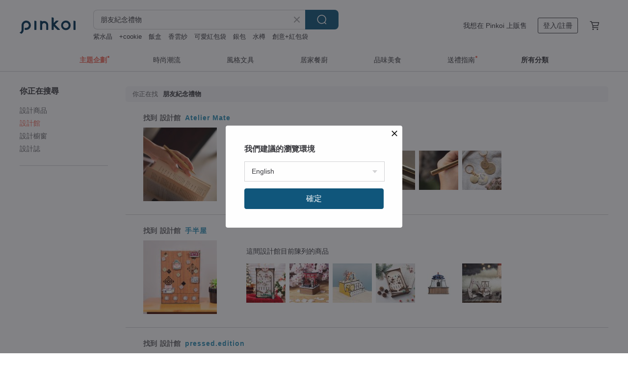

--- FILE ---
content_type: text/html; charset=utf-8
request_url: https://hk.pinkoi.com/search?find=store&q=%E6%9C%8B%E5%8F%8B%E7%B4%80%E5%BF%B5%E7%A6%AE%E7%89%A9
body_size: 19809
content:

<!doctype html>

<html lang="zh-Hant-HK" class="web no-js s-not-login s-zh_TW webkit" xmlns:fb="http://ogp.me/ns/fb#">
<head prefix="og: http://ogp.me/ns# fb: http://ogp.me/ns/fb# ilovepinkoi: http://ogp.me/ns/fb/ilovepinkoi#">
    <meta charset="utf-8">

    <title>朋友紀念禮物 搜尋結果 | Pinkoi | 亞洲跨境設計購物平台</title>
    <meta name="description" content="用關鍵字搜尋好設計。">
    <meta name="keywords" content="設計 購買 購物 禮物 創意 送禮">
    <meta property="og:url" content="https://hk.pinkoi.com/search?find=store&q=%E6%9C%8B%E5%8F%8B%E7%B4%80%E5%BF%B5%E7%A6%AE%E7%89%A9"><link rel="canonical" href="https://hk.pinkoi.com/search?find=store&q=%E6%9C%8B%E5%8F%8B%E7%B4%80%E5%BF%B5%E7%A6%AE%E7%89%A9"><link rel="next" href="https://hk.pinkoi.com/search?find=store&q=%E6%9C%8B%E5%8F%8B%E7%B4%80%E5%BF%B5%E7%A6%AE%E7%89%A9&page=2"><link rel="alternate" hreflang="zh-Hant" href="https://www.pinkoi.com/search?find=store&q=%E6%9C%8B%E5%8F%8B%E7%B4%80%E5%BF%B5%E7%A6%AE%E7%89%A9"><link rel="alternate" hreflang="zh-Hant-HK" href="https://hk.pinkoi.com/search?find=store&q=%E6%9C%8B%E5%8F%8B%E7%B4%80%E5%BF%B5%E7%A6%AE%E7%89%A9"><link rel="alternate" hreflang="zh-Hans" href="https://cn.pinkoi.com/search?find=store&q=%E6%9C%8B%E5%8F%8B%E7%B4%80%E5%BF%B5%E7%A6%AE%E7%89%A9"><link rel="alternate" hreflang="en" href="https://en.pinkoi.com/search?find=store&q=%E6%9C%8B%E5%8F%8B%E7%B4%80%E5%BF%B5%E7%A6%AE%E7%89%A9"><link rel="alternate" hreflang="th" href="https://th.pinkoi.com/search?find=store&q=%E6%9C%8B%E5%8F%8B%E7%B4%80%E5%BF%B5%E7%A6%AE%E7%89%A9"><link rel="alternate" hreflang="ja" href="https://jp.pinkoi.com/search?find=store&q=%E6%9C%8B%E5%8F%8B%E7%B4%80%E5%BF%B5%E7%A6%AE%E7%89%A9"><link rel="alternate" hreflang="ko" href="https://kr.pinkoi.com/search?find=store&q=%E6%9C%8B%E5%8F%8B%E7%B4%80%E5%BF%B5%E7%A6%AE%E7%89%A9">

    <link rel="alternate" href="android-app://com.pinkoi/http/hk.pinkoi.com/search?q=%E6%9C%8B%E5%8F%8B%E7%B4%80%E5%BF%B5%E7%A6%AE%E7%89%A9">

    <meta http-equiv="x-dns-prefetch-control" content="on">
    <link rel="preconnect" href="//cdn01.pinkoi.com/">
    <link rel="preconnect" href="//cdn02.pinkoi.com/">
    <link rel="preconnect" href="//cdn03.pinkoi.com/">
    <link rel="preconnect" href="//cdn04.pinkoi.com/">
    <link rel="dns-prefetch" href="//cdn01.pinkoi.com/">
    <link rel="dns-prefetch" href="//cdn02.pinkoi.com/">
    <link rel="dns-prefetch" href="//cdn03.pinkoi.com/">
    <link rel="dns-prefetch" href="//cdn04.pinkoi.com/">

    <link rel="dns-prefetch" href="//app.link/">
    <link rel="dns-prefetch" href="//pinkoi.io/">

    <link rel="dns-prefetch" href="//www.google.com/">
    <link rel="dns-prefetch" href="//www.google.com.tw/">
    <link rel="dns-prefetch" href="//www.googleadservices.com/">
    <link rel="dns-prefetch" href="//www.googletagmanager.com/">
    <link rel="dns-prefetch" href="//www.google-analytics.com/">

    <link rel="preconnect" href="//browser.sentry-cdn.com/">
    <link rel="dns-prefetch" href="//browser.sentry-cdn.com/">

    <meta name="X-Recruiting" content="We are hiring Engineers! https://hk.pinkoi.com/about/careers">
    <meta name="p:domain_verify" content="e7c0a6f7c0dc3cabcfc2683669856f8c"/>
    <meta name="baidu-site-verification" content="GqnNPF3SXy">
    <meta name="alexaVerifyID" content="lUqc5Zq8BWufEkGayQxWKGUHKPg">

    <meta name="robots" content="noarchive">

    <meta property="wb:webmaster" content="a59386c74f5b7d01">
    <link rel="alternate" type="application/rss+xml" title="Pinkoi 設計誌．讀設計" href="http://feeds.feedburner.com/pinkoi-magazine">        <meta property="fb:app_id" content="197994114318">
    <meta property="fb:admins" content="1150414893">
    <meta property="og:site_name" content="Pinkoi">
    <meta property="og:locale" content="zh_TW">

<link rel="apple-touch-icon" sizes="180x180" href="//cdn04.pinkoi.com/pinkoi.site/general/favicon/apple-touch-icon.png">
<link rel="icon" type="image/png" sizes="192x192" href="//cdn04.pinkoi.com/pinkoi.site/general/favicon/favicon_192x192.png">
<link rel="icon" type="image/png" sizes="32x32" href="//cdn04.pinkoi.com/pinkoi.site/general/favicon/favicon_32x32.png">
<link rel="icon" type="image/png" sizes="16x16" href="//cdn04.pinkoi.com/pinkoi.site/general/favicon/favicon_16x16.png">
<link rel="shortcut icon" href="//cdn04.pinkoi.com/pinkoi.site/general/favicon/favicon.ico">

    <link rel="manifest" href="/manifest.json">

        <link rel="stylesheet" href="https://cdn02.pinkoi.com/media/dist/css/core-96309d19bf5bb933f5a2.css" media="all">    <link rel="stylesheet" href="https://cdn02.pinkoi.com/media/dist/css/utilities-8ef39a45f35fd88def1b.css" media="all">    <link rel="stylesheet" href="https://cdn02.pinkoi.com/media/dist/css/react-common-modules-51d0e94fa5fc0b1616a1.css" media="all">    <link rel="stylesheet" href="https://cdn02.pinkoi.com/media/dist/dweb/components/header-be032420daa73f79254f.css" media="all">    <!-- css/intl/zh_TW.css -->

        <link rel="stylesheet" href="https://cdn02.pinkoi.com/media/dist/pages/search-b97d0505321bb4d8ddce.css" media="all">

    <script>
        dataLayer = [];
        dataLayer.push({'Device': 'Web'});
        dataLayer.push({ referrer: document.referrer || undefined });
            dataLayer.push({'User Type': 'Visitor'})

        dataLayer.push({'Locale': 'zh_HK'})
    </script>
    <script>
        (function(w,d,s,l,i){w[l]=w[l]||[];w[l].push({'gtm.start': new Date().getTime(),event:'gtm.js'});var f=d.getElementsByTagName(s)[0],j=d.createElement(s),dl=l!='dataLayer'?'&l='+l:'';j.async=true;j.src='https://www.googletagmanager.com/gtm.js?id='+i+dl;f.parentNode.insertBefore(j,f);})(window,document,'script','dataLayer','GTM-5ZZ325');
    </script>

<meta property="al:ios:url" content="pinkoi://hk.pinkoi.com/search/?find=store&amp;q=%E6%9C%8B%E5%8F%8B%E7%B4%80%E5%BF%B5%E7%A6%AE%E7%89%A9">
<meta property="al:ios:app_store_id" content="557252416">
<meta property="al:ios:app_name" content="Pinkoi">

        <script>var PRODUCTION = true, DEBUG = false, NAMESPACE = 'pinkoi';</script>

    <script src="https://cdnjs.cloudflare.com/polyfill/v3/polyfill.min.js"></script>

        <script src="https://cdn02.pinkoi.com/media/dist/js/3rd_party_libs-1d45841f69.js"></script>    <script src="https://cdn02.pinkoi.com/media/dist/react-router-8137ab4deacc7f845362.js"></script>    <script src="https://cdn02.pinkoi.com/media/dist/settings-9529b5b3cb1a7259b983.js"></script>    <script src="https://cdn02.pinkoi.com/media/dist/market/tracking-30ff6dd1ae634040a438.js"></script>    <script src="https://cdn02.pinkoi.com/media/dist/js/baselibs-5676685233.js"></script>
        <script src="//cdn02.pinkoi.com/media/js/amdintl_zh_HK.845fc19ae78cf34a6ba75bea35ca980f.js"></script>    <script src="//cdn02.pinkoi.com/media/js/intl_zh_HK.d3c83542199f09d95b1de9d3f9f4eda9.js"></script>

            <script src="//cdn02.pinkoi.com/media/js/sw.js"></script>

        <script src="https://cdn02.pinkoi.com/media/dist/pinkoi.env-bb661905f1727a1d0637.js"></script>    <script src="https://cdn02.pinkoi.com/media/dist/react-7babb4e2876391766020.js"></script>

    <script>
        require(['settings'], function({ default: settings }) {
            settings.set({
                GA_ACCOUNT: 'UA-15950179-1',
                is_ci_browser_testing: false,
                    production: true,
                    debug: false,
                referral_coins: {"bonus_points": 300, "equivalent_currency": "US$ 0.60"},
                uid: null,
                locale: "zh_TW",
                lang: "zh_HK",
                geo: 'US',
                facebook_language: "zh_TW",
                isCanTranship: false,
                currency: 'USD',
                currencyName: '美金',
                currencyPattern: '¤#,##0.00',
                currencySymbol: 'US$',
                currencyDigits: '2',
                    suggestedLocale: {"text": {"description": "\u6211\u5011\u5efa\u8b70\u7684\u700f\u89bd\u74b0\u5883", "confirm": "\u78ba\u5b9a"}, "locale": {"available": [{"value": "zh_TW", "name": "\u7e41\u9ad4\u4e2d\u6587\uff08\u53f0\u7063\uff09"}, {"value": "zh_HK", "name": "\u7e41\u9ad4\u4e2d\u6587\uff08\u6e2f\u6fb3\uff09"}, {"value": "zh_CN", "name": "\u7b80\u4f53\u4e2d\u6587"}, {"value": "en", "name": "English"}, {"value": "th", "name": "\u0e44\u0e17\u0e22"}, {"value": "ja", "name": "\u65e5\u672c\u8a9e"}], "selected": "en"}, "currency": {"available": [{"value": "AUD", "name": "\u6fb3\u5e63", "symbol": "AU$"}, {"value": "CAD", "name": "\u52a0\u5e63", "symbol": "CA$"}, {"value": "CNY", "name": "\u4eba\u6c11\u5e63", "symbol": "RMB"}, {"value": "EUR", "name": "\u6b50\u5143", "symbol": "\u20ac"}, {"value": "GBP", "name": "\u82f1\u938a", "symbol": "\u00a3"}, {"value": "HKD", "name": "\u6e2f\u5e63", "symbol": "HK$"}, {"value": "JPY", "name": "\u65e5\u5143", "symbol": "\u5186"}, {"value": "MYR", "name": "\u4ee4\u5409", "symbol": "RM"}, {"value": "SGD", "name": "\u65b0\u5e63", "symbol": "S$"}, {"value": "THB", "name": "\u6cf0\u9296", "symbol": "\u0e3f"}, {"value": "TWD", "name": "\u65b0\u53f0\u5e63", "symbol": "NT$"}, {"value": "USD", "name": "\u7f8e\u91d1", "symbol": "US$"}], "selected": "USD"}},
                isAdmin: false,
                isReportTeam: false,
                isDRTeam: false,
                isBot: false,
                ipAddress: '13.58.120.233',
                videoAutoplayExp: 3,
                beacon: "20260119ExWw4PKnsP",
                experimentMap: {"psq_srp_pb_improvement_abexp": 3},
            });
        });
    </script>

    <script>
        require(['settings'], function({ default: settings }) {
            settings.set({
                user_property: {"beacon": "20260119ExWw4PKnsP", "country_code": "US", "lang": "zh_HK", "currency": "USD", "geo": "US", "city": "OH", "user_type": "visitor", "device": "web", "device_category": "desktop", "device_user_agent": "PC / Mac OS X 10.15.7 / ClaudeBot 1.0", "device_operating_system": "web", "device_operating_system_version": "", "ip": "13.58.120.233", "experiment": {"psq_srp_pb_improvement_abexp": 3}}
            })
        })
    </script>

    <script id='sentryScript' defer src="https://browser.sentry-cdn.com/5.18.1/bundle.min.js" integrity="sha384-4zdOhGLDdcXl+MRlpApt/Nvfe6A3AqGGBil9+lwFSkXNTv0rVx0eCyM1EaJCXS7r" crossorigin="anonymous"></script>

<script>
    require(['pinkoi.env'], function(pinkoiEnv) {
        function getIgnoreErrors(){
            var platform = "dweb";
            var BASE_IGNORE_ERRORS = [
                /'Headers' is undefined/,
                /errors.html#scripterror/,
                /'require' is undefined/,
                /define is not defined/,
                /require is not a function/,
                /define is not a function/,
                /require is not defined/,
                /Can't find variable: require/,
                /Can't find variable: \$/,
                /\$ is not defined/,
                /'\$' is undefined/,
                /ResizeObserver loop limit exceeded/,
                /ResizeObserver loop completed with undelivered notifications/,
                /SecurityError: Failed to register a ServiceWorker: No URL is associated with the caller's document./,
                /QuotaExceededError/,
                /SecurityError/,
                /Illegal invocation/,
                /Translation missing/,
                /IDBDatabase/,
                /instantSearchSDKJSBridgeClearHighlight/,
                /ChunkLoadError/,
                /Loading CSS chunk/,
                /^Non-Error promise rejection captured with value: Object Not Found Matching Id/,
                /^Product Page: flickr image download failed./,
                /UnknownError: Database deleted by request of the user/,
                /Can't find variable: gmo/,
                /Non-Error promise rejection captured with keys: currentTarget, detail, isTrusted, target/,
                /^NotFoundError: Failed to execute 'removeChild' on 'Node'/,
                /^HttpStatusError/,
                /^NetworkError/,
                /\(reading 'init'\)/,
                /^ResponseShapeError/,
            ];

            var PINKOI_APP_IOS_IGNORE_ERROR = [
                /Non-Error promise rejection captured with value: null/
            ];

            var errors = BASE_IGNORE_ERRORS;

            if( platform === 'in-app' && Modernizr.ios){
                errors = errors.concat(PINKOI_APP_IOS_IGNORE_ERROR);
            }

            if( platform === 'mweb' && Modernizr.ios && !Modernizr.safari){
                errors = errors.concat([
                    /undefined is not an object \(evaluating 'a\.O'\)/,
                ]);
            }

            return errors;
        }

        function initSentry(Sentry){
            Sentry.init({
                dsn: 'https://23e26b2e00934dcca75ce8ef95ce9e94@o385711.ingest.sentry.io/5218885',
                release: pinkoiEnv && pinkoiEnv.RELEASE_INFO ? pinkoiEnv.RELEASE_INFO : null,
                allowUrls: [
                    /https:\/\/([^?].+\.)?pinkoi\.com/
                ],
                denyUrls: [
                    /^file:\/\/\/.+$/,
                    /media\/dist\/firebase/,
                    /doubleclick\.net\/pagead\/viewthroughconversion/,
                    /analytics\.twitter\.com/,
                    /^chrome:\/\//i,
                    /^chrome-extension:\/\//i,
                ],
                ignoreErrors: getIgnoreErrors(),
            });

            Sentry.configureScope(function(scope) {
                scope.setUser({ id: null })
                scope.setTags({"platform": "dweb", "platform.lang": "zh_HK", "platform.geo": "US", "platform.currency": "USD", "user.group": "NB"})
            });
        }

        window.Sentry && initSentry(window.Sentry);
        !window.Sentry && sentryScript.addEventListener('load', function() { initSentry(window.Sentry) });
    });

</script>

    <script src="https://cdn02.pinkoi.com/media/dist/preinit-9c8c2f02127b9f2b2c8e.js"></script>
<script>
    require(['preinit']);
</script>

<script>
    function gadSetLocalStorage(name, value, expires) {
        var item = {
            value: value,
            expires: Date.now() + expires * 24 * 60 * 60 * 1000
        };

        try {
            localStorage.setItem(name, JSON.stringify(item));
        } catch (e) {
            console.error('Failed to set localStorage:', e);
        }
    }

    function gadGetLocalStorage(name) {
        try {
            var item = JSON.parse(localStorage.getItem(name));
        } catch (e) {
            return null;
        }

        if (!item || !item.value || !item.expires) {
            return null;
        }

        if (item.expires < Date.now()) {
            localStorage.removeItem(name);
            return null;
        }

        return item.value;
    }

    function gadGetPageviewCount() {
        return parseInt(gadGetLocalStorage('pageviewCount'));
    }

    function setPageviewCount() {
        var count = gadGetPageviewCount();

        if (!count || isNaN(count)) {
            count = 1;
        } else if (count >= 2) {
            return;
        } else {
            count++;
        }

        gadSetLocalStorage('pageviewCount', count, 30);
    }

    function sendConversionEventByPageviewCount(count) {
        if (count === 2) {
            if (window.gtag && typeof window.gtag === 'function') {
                window.gtag('event', 'over2pages');
            }
        }
    }

    (function() {
        setPageviewCount();
    })();
</script>

<script>
    window.addEventListener('load', function(event){
        sendConversionEventByPageviewCount(gadGetPageviewCount());
    });
</script>

    <script>
        require(['settings'],function({ default: settings }){

            var userInfo = {
                external_id: "20260119ExWw4PKnsP",
                client_user_agent: navigator.userAgent,
                client_ip_address: '13.58.120.233',
                fbp: null || null,
                fbc: ""  || null,
                ge: null,
                em: null,
            };

                !function(f,b,e,v,n,t,s){if(f.fbq)return;n=f.fbq=function(){n.callMethod?  n.callMethod.apply(n,arguments):n.queue.push(arguments)};if(!f._fbq)f._fbq=n; n.push=n;n.loaded=!0;n.version='2.0';n.queue=[];t=b.createElement(e);t.async=!0;t.src=v;s=b.getElementsByTagName(e)[0];s.parentNode.insertBefore(t,s)}(window, document,'script','//connect.facebook.net/en_US/fbevents.js');

                fbq('init', '886302098095315', userInfo);

            send('PageView',{
                new_beacon: Number(true)
            });

            function send(trackName, customData){

                var eventDateTime = new Date();
                var event_time = Math.floor(eventDateTime / 1000);
                var event_id = trackName + '_' + eventDateTime.getTime();

                var trackContentData = {
                    event_name: trackName,
                    event_time: event_time,
                    event_id: event_id,
                    action_source: 'website',
                    event_source_url: window.location.href,
                    user_data: userInfo,
                    custom_data: customData
                };

                fbq('track', trackName, customData, {
                    eventID: event_id
                });

                try {
                    var isBot = settings.get('isBot');
                    var isDebug = settings.get('debug');

                    if(isBot || isDebug){
                        return;
                    }

                    var endpoint = "/_log/fb";

                    var sendData = JSON.stringify(trackContentData);

                    if (navigator.sendBeacon) {
                        navigator.sendBeacon(endpoint, sendData);
                        return;
                    }

                    var xhr = new XMLHttpRequest();

                    xhr.open('POST', endpoint, true);
                    xhr.send(JSON.stringify(sendData));
                } catch (error) {
                    window.Sentry
                        && window.Sentry.captureException
                        && window.Sentry.captureException(error);
                }
            };
        })
    </script>

</head><body class="g-stat-notlogin">    

    <header id="gheader" class="g-header">
        <div class="g-wrap-expand">
            <div class="g-header-top g-flex g-items-center">
                <a class="logo " href="/" title="亞洲跨境設計購物平台">
                        <svg height="24" viewBox="0 0 82 24" width="82" xmlns="http://www.w3.org/2000/svg"><path d="M36.019 5.4a5.95 5.95 0 0 1 5.95 5.95v6.639c0 .258-.21.468-.469.468h-2.038a.469.469 0 0 1-.468-.468V11.35a2.975 2.975 0 0 0-5.95 0v6.639c0 .258-.21.468-.47.468h-2.037a.469.469 0 0 1-.468-.468V5.36c0-.309.292-.533.59-.453l2.037.546c.205.055.347.24.347.452v.297A5.917 5.917 0 0 1 36.02 5.4zm15.872 5.21l7.048 7.048c.295.295.086.8-.331.8h-2.689a.937.937 0 0 1-.662-.275l-5.355-5.355v5.16c0 .26-.21.47-.469.47h-2.038a.469.469 0 0 1-.468-.47V.469c0-.307.292-.532.59-.452l2.038.546c.205.055.347.24.347.453v7.377l3.213-3.213a.937.937 0 0 1 .662-.274h2.915c.334 0 .501.403.265.64zm15.814 5.258a4.104 4.104 0 1 0 0-8.209 4.104 4.104 0 0 0 0 8.21zm0-11.137a7.033 7.033 0 1 1 0 14.065 7.033 7.033 0 0 1 0-14.065zm-57.972.071a6.827 6.827 0 0 1 6.778 6.778c.027 3.783-3.165 6.877-6.948 6.877H7.92a.469.469 0 0 1-.469-.468V15.89c0-.259.21-.468.469-.468h1.68c2.086 0 3.846-1.649 3.878-3.735a3.793 3.793 0 0 0-3.852-3.851c-2.085.031-3.734 1.792-3.734 3.878v6.574a6.817 6.817 0 0 1-2.744 5.471.944.944 0 0 1-1.038.067L.176 22.71c-.26-.15-.226-.538.058-.634 1.522-.518 2.623-2.018 2.623-3.788V11.75c0-3.782 3.094-6.975 6.876-6.948zm14.534.652c.205.055.347.24.347.453v12.082c0 .258-.21.468-.468.468h-2.038a.469.469 0 0 1-.469-.468V5.36c0-.309.292-.533.59-.453zm57.351 0c.205.055.348.24.348.453v12.082c0 .258-.21.468-.469.468H79.46a.469.469 0 0 1-.468-.468V5.36c0-.309.292-.533.59-.453z" fill="#003354" class="color"/></svg>
                </a>

                <div class="m-header-search">
                    <div class="m-header-search__form">
                        <form class="m-search-form" method="get" action="/search">
                            <input type="search" name="q" placeholder="搜尋好設計、體驗活動" value="朋友紀念禮物" class="m-search-form__input" autocomplete="off" id="g-header-keyword" maxlength="256">
                            <button class="m-search-form__submit" type="submit">搜尋<svg xmlns="http://www.w3.org/2000/svg" width="24" height="24" viewBox="0 0 24 24"><path class="color" fill="#29242D" d="M18.409007 17.542742L21.3056 20.4385l-1.123 1.123-2.94094-2.940093c-1.551763 1.20398-3.499008 1.921493-5.61076 1.921493-5.056 0-9.169-4.113-9.169-9.168 0-5.056 4.113-9.169 9.169-9.169s9.169 4.113 9.169 9.169c0 2.372829-.906253 4.5381-2.390893 6.167842zM11.6309 3.7939c-4.18 0-7.581 3.401-7.581 7.581 0 4.18 3.401 7.58 7.581 7.58 4.18 0 7.581-3.4 7.581-7.58s-3.401-7.581-7.581-7.581z"/></svg></button>
                        </form>
                    </div>
                    <div id="g-header-search-trend" class="m-header-search__trend">
                            <a class="trend-link" href="/search?q=紫水晶">紫水晶</a>
                            <a class="trend-link" href="/search?q=隨行杯">隨行杯</a>
                            <a class="trend-link" href="/search?q=手繩">手繩</a>
                            <a class="trend-link" href="/search?q=可愛紅包袋">可愛紅包袋</a>
                            <a class="trend-link" href="/search?q=飯盒">飯盒</a>
                            <a class="trend-link" href="/search?q=手工餅乾禮盒">手工餅乾禮盒</a>
                            <a class="trend-link" href="/search?q=水樽">水樽</a>
                            <a class="trend-link" href="/search?q=紅包">紅包</a>
                    </div>
                </div>

                <div class="header-right g-pl-spacing-l">
                    <div class="header-right-inner">
                            <a href="/page/store-intro" class="tab" id="g-header-store-intro-link">我想在 Pinkoi 上販售</a>
                            <a class="login tab" history="login" data-click="login-modal" data-button-type="login">
                                <span class="border">登入/註冊</span>
                            </a>
                            <a class="cart tab icon-hover" history="login" data-click="login-modal" data-button-type="cart"><svg height="20" viewBox="0 0 20 20" width="20" xmlns="http://www.w3.org/2000/svg"><path d="M17.494 4.552a.625.625 0 0 1 .105.546l-1.484 5.364a.625.625 0 0 1-.603.458H7.817l.03.088c.041.119.047.245.015.365l-.385 1.474h8.53v1.25h-9.34a.627.627 0 0 1-.605-.783l.543-2.072-2.603-7.405H2.153v-1.25h2.292c.265 0 .502.167.59.417l.457 1.302h11.505c.195 0 .38.09.497.246zM15.037 9.67l1.139-4.114H5.93L7.377 9.67zm-6.391 6.718a1.25 1.25 0 1 1-2.501 0 1.25 1.25 0 0 1 2.5 0zm7.361 0a1.25 1.25 0 1 1-2.5 0 1.25 1.25 0 0 1 2.5 0z" fill="#39393e" class="color"/></svg></a>
                    </div>
                </div>
            </div>
        </div>
        <nav id="m-navigation" class="m-navigation">
            <div class="m-navigation__dropdown-container">
                <div class="m-navigation__list-container">
                    <ul class="navigation navigation--col-7">

                                <li class="navigation__list navigation__campaign navigation__list--highlight">
                                        <div class="navigation__title navigation__title--bold navigation__title--salmon"><span class="navigation__title-inner">主題企劃</span></div>
                                </li>

                                <li class="navigation__list navigation__group_51">
                                        <a class="navigation__title navigation__title--link" href="/browse?catp=group_51&amp;ref_sec=topnavigation">時尚潮流</a>
                                </li>

                                <li class="navigation__list navigation__group_3">
                                        <a class="navigation__title navigation__title--link" href="/browse?catp=group_3&amp;ref_sec=topnavigation">風格文具</a>
                                </li>

                                <li class="navigation__list navigation__group_52">
                                        <a class="navigation__title navigation__title--link" href="/browse?catp=group_52&amp;ref_sec=topnavigation">居家餐廚</a>
                                </li>

                                <li class="navigation__list navigation__group_10">
                                        <a class="navigation__title navigation__title--link" href="/browse?catp=group_10&amp;ref_sec=topnavigation">品味美食</a>
                                </li>

                                <li class="navigation__list navigation__giftguides">
                                        <div class="navigation__title"><span class="navigation__title-inner">送禮指南</span></div>
                                </li>

                                <li class="navigation__list navigation__allCategory">
                                        <a class="navigation__title navigation__title--bold navigation__title--link" href="/browse?ref_sec=topnavigation">所有分類</a>
                                </li>
                    </ul>
                </div>
            </div>
        </nav>
    </header>
<div id="search" class="n-search clr">
    <div class="m-results-body">
        <aside id="sider" class="n-search-nav m-results-aside">
            <div class="nav-links">
                <h3 class="filter-text">你正在搜尋</h3>
                <ul class="store"><li><a href="/search?q=%E6%9C%8B%E5%8F%8B%E7%B4%80%E5%BF%B5%E7%A6%AE%E7%89%A9">設計商品</a></li><li><a class="store" href="/search?find=store&q=%E6%9C%8B%E5%8F%8B%E7%B4%80%E5%BF%B5%E7%A6%AE%E7%89%A9">設計館</a></li><li><a class="window" href="/search?find=window&q=%E6%9C%8B%E5%8F%8B%E7%B4%80%E5%BF%B5%E7%A6%AE%E7%89%A9">設計櫥窗</a></li><li><a class="post" href="/search?find=post&q=%E6%9C%8B%E5%8F%8B%E7%B4%80%E5%BF%B5%E7%A6%AE%E7%89%A9">設計誌</a></li></ul>
            </div>
        </aside>
        <main id="result" class="m-filter-extend n-search-result m-results-main">
                <h1 id="query" style="margin-bottom:24px;" class="g_note_gray"><b>你正在找</b>朋友紀念禮物 </h1>

<article class="row clr n-search-v1-row">
    <h2 class="title">找到 <b>設計館</b> <a href="/store/ateliermate">Atelier Mate</a></h2>
    <a class="photo" href="/store/ateliermate">
    <img src="//cdn01.pinkoi.com/product/8hv6Cgtq/0/1/160x160.jpg"/></a>
    <div class="content"><div class="label">這間設計館目前陳列的商品</div><a href="/product/v2FBZaGH"><img src="//cdn01.pinkoi.com/product/v2FBZaGH/0/1/80x80.jpg"/></a><a href="/product/iL3zfwp3"><img src="//cdn01.pinkoi.com/product/iL3zfwp3/0/2/80x80.jpg"/></a><a href="/product/yVucS7Ka"><img src="//cdn02.pinkoi.com/product/yVucS7Ka/0/2/80x80.jpg"/></a><a href="/product/xxt9ka2Q"><img src="//cdn01.pinkoi.com/product/xxt9ka2Q/0/2/80x80.jpg"/></a><a href="/product/FAKXDpdE"><img src="//cdn01.pinkoi.com/product/FAKXDpdE/0/2/80x80.jpg"/></a><a href="/product/9a4fZzfz"><img src="//cdn01.pinkoi.com/product/9a4fZzfz/0/1/80x80.jpg"/></a></div>
</article>
<article class="row clr n-search-v1-row">
    <h2 class="title">找到 <b>設計館</b> <a href="/store/100wooddesign">手半屋</a></h2>
    <a class="photo" href="/store/100wooddesign">
    <img src="//cdn02.pinkoi.com/product/kR5cea7i/0/2/160x160.jpg"/></a>
    <div class="content"><div class="label">這間設計館目前陳列的商品</div><a href="/product/rUFtFp7s"><img src="//cdn02.pinkoi.com/product/rUFtFp7s/0/2/80x80.jpg"/></a><a href="/product/PpizBEDw"><img src="//cdn01.pinkoi.com/product/PpizBEDw/0/2/80x80.jpg"/></a><a href="/product/hfuZXUSg"><img src="//cdn02.pinkoi.com/product/hfuZXUSg/0/2/80x80.jpg"/></a><a href="/product/nc7pJaKV"><img src="//cdn01.pinkoi.com/product/nc7pJaKV/0/4/80x80.jpg"/></a><a href="/product/bMyJST2J"><img src="//cdn01.pinkoi.com/product/bMyJST2J/0/1/80x80.jpg"/></a><a href="/product/5yATD7Xg"><img src="//cdn01.pinkoi.com/product/5yATD7Xg/0/3/80x80.jpg"/></a></div>
</article>
<article class="row clr n-search-v1-row">
    <h2 class="title">找到 <b>設計館</b> <a href="/store/pressedition">pressed.edition</a></h2>
    <a class="photo" href="/store/pressedition">
    <img src="//cdn01.pinkoi.com/product/Vrf7v39B/0/1/160x160.jpg"/></a>
    <div class="content"><div class="label">這間設計館目前陳列的商品</div><a href="/product/rrE4VB7F"><img src="//cdn01.pinkoi.com/product/rrE4VB7F/0/1/80x80.jpg"/></a><a href="/product/cfUvG2cF"><img src="//cdn01.pinkoi.com/product/cfUvG2cF/0/2/80x80.jpg"/></a><a href="/product/KjMWgEtq"><img src="//cdn01.pinkoi.com/product/KjMWgEtq/0/1/80x80.jpg"/></a><a href="/product/VdpcPUr8"><img src="//cdn01.pinkoi.com/product/VdpcPUr8/0/4/80x80.jpg"/></a><a href="/product/Jge26NjD"><img src="//cdn01.pinkoi.com/product/Jge26NjD/0/1/80x80.jpg"/></a><a href="/product/EWuTFXzW"><img src="//cdn01.pinkoi.com/product/EWuTFXzW/0/1/80x80.jpg"/></a></div>
</article>
<article class="row clr n-search-v1-row">
    <h2 class="title">找到 <b>設計館</b> <a href="/store/minigarden">MiniGarden手繪客製化</a></h2>
    <a class="photo" href="/store/minigarden">
    <img src="//cdn01.pinkoi.com/product/kQDstjUT/0/1/160x160.jpg"/></a>
    <div class="content"><div class="label">這間設計館目前陳列的商品</div><a href="/product/HNthKysu"><img src="//cdn02.pinkoi.com/product/HNthKysu/0/2/80x80.jpg"/></a><a href="/product/pucebw7R"><img src="//cdn01.pinkoi.com/product/pucebw7R/0/1/80x80.jpg"/></a><a href="/product/Lk6qVszS"><img src="//cdn01.pinkoi.com/product/Lk6qVszS/0/1/80x80.jpg"/></a><a href="/product/7uK3PCj6"><img src="//cdn01.pinkoi.com/product/7uK3PCj6/0/1/80x80.jpg"/></a><a href="/product/pnny6TpQ"><img src="//cdn01.pinkoi.com/product/pnny6TpQ/0/1/80x80.jpg"/></a><a href="/product/9ftcxu3A"><img src="//cdn02.pinkoi.com/product/9ftcxu3A/0/80x80.jpg"/></a></div>
</article>
<article class="row clr n-search-v1-row">
    <h2 class="title">找到 <b>設計館</b> <a href="/store/20story">我們的二十代</a></h2>
    <a class="photo" href="/store/20story">
    <img src="//cdn01.pinkoi.com/product/gsyrhp7V/0/2/160x160.jpg"/></a>
    <div class="content"><div class="label">這間設計館目前陳列的商品</div><a href="/product/DcdRiUNE"><img src="//cdn01.pinkoi.com/product/DcdRiUNE/0/1/80x80.jpg"/></a><a href="/product/f7aLhTeg"><img src="//cdn02.pinkoi.com/product/f7aLhTeg/0/1/80x80.jpg"/></a><a href="/product/YkJxjAuL"><img src="//cdn01.pinkoi.com/product/YkJxjAuL/0/2/80x80.jpg"/></a><a href="/product/nbneL57Y"><img src="//cdn02.pinkoi.com/product/nbneL57Y/0/1/80x80.jpg"/></a><a href="/product/CdYYtE9Q"><img src="//cdn02.pinkoi.com/product/CdYYtE9Q/0/1/80x80.jpg"/></a><a href="/product/uZWtqLpy"><img src="//cdn01.pinkoi.com/product/uZWtqLpy/0/1/80x80.jpg"/></a></div>
</article>
<article class="row clr n-search-v1-row">
    <h2 class="title">找到 <b>設計館</b> <a href="/store/bricknet">BrickNet 積木畫</a></h2>
    <a class="photo" href="/store/bricknet">
    <img src="//cdn01.pinkoi.com/product/nw32JkUj/0/1/160x160.jpg"/></a>
    <div class="content"><div class="label">這間設計館目前陳列的商品</div><a href="/product/VGTjhwUj"><img src="//cdn01.pinkoi.com/product/VGTjhwUj/0/1/80x80.jpg"/></a><a href="/product/wWU2UWGb"><img src="//cdn01.pinkoi.com/product/wWU2UWGb/0/1/80x80.jpg"/></a><a href="/product/mizeVZVG"><img src="//cdn01.pinkoi.com/product/mizeVZVG/0/1/80x80.jpg"/></a><a href="/product/iDBM8t7k"><img src="//cdn02.pinkoi.com/product/iDBM8t7k/0/1/80x80.jpg"/></a><a href="/product/7Gfdsut7"><img src="//cdn01.pinkoi.com/product/7Gfdsut7/0/2/80x80.jpg"/></a><a href="/product/j5R7kr8h"><img src="//cdn01.pinkoi.com/product/j5R7kr8h/0/1/80x80.jpg"/></a></div>
</article>
<article class="row clr n-search-v1-row">
    <h2 class="title">找到 <b>設計館</b> <a href="/store/hannahcraftgift">我們的星空</a></h2>
    <a class="photo" href="/store/hannahcraftgift">
    <img src="//cdn01.pinkoi.com/product/hMDwZY28/0/3/160x160.jpg"/></a>
    <div class="content"><div class="label">這間設計館目前陳列的商品</div><a href="/product/24JXW8T5"><img src="//cdn01.pinkoi.com/product/24JXW8T5/0/1/80x80.jpg"/></a><a href="/product/cymnDwLK"><img src="//cdn01.pinkoi.com/product/cymnDwLK/0/80x80.jpg"/></a><a href="/product/z9ABn28d"><img src="//cdn01.pinkoi.com/product/z9ABn28d/0/1/80x80.jpg"/></a><a href="/product/hQrhPcbv"><img src="//cdn01.pinkoi.com/product/hQrhPcbv/0/1/80x80.jpg"/></a><a href="/product/R3PHdbcj"><img src="//cdn01.pinkoi.com/product/R3PHdbcj/0/1/80x80.jpg"/></a><a href="/product/HHp4v4NG"><img src="//cdn01.pinkoi.com/product/HHp4v4NG/0/80x80.jpg"/></a></div>
</article>
<article class="row clr n-search-v1-row">
    <h2 class="title">找到 <b>設計館</b> <a href="/store/dyow520">Design Your Own Wine 香港酒瓶雕刻禮品專門店</a></h2>
    <a class="photo" href="/store/dyow520">
    <img src="//cdn01.pinkoi.com/product/Duts2KrR/0/4/160x160.jpg"/></a>
    <div class="content"><div class="label">這間設計館目前陳列的商品</div><a href="/product/kUJnft5F"><img src="//cdn01.pinkoi.com/product/kUJnft5F/0/1/80x80.jpg"/></a><a href="/product/WbeKHcWR"><img src="//cdn01.pinkoi.com/product/WbeKHcWR/0/3/80x80.jpg"/></a><a href="/product/8ujGVDNH"><img src="//cdn01.pinkoi.com/product/8ujGVDNH/0/8/80x80.jpg"/></a><a href="/product/GuibHj7P"><img src="//cdn01.pinkoi.com/product/GuibHj7P/0/3/80x80.jpg"/></a><a href="/product/WiQQQHXe"><img src="//cdn01.pinkoi.com/product/WiQQQHXe/0/1/80x80.jpg"/></a><a href="/product/QT3R6uvm"><img src="//cdn01.pinkoi.com/product/QT3R6uvm/0/1/80x80.jpg"/></a></div>
</article>
<article class="row clr n-search-v1-row">
    <h2 class="title">找到 <b>設計館</b> <a href="/store/igrean">IGREAN艾綠繪</a></h2>
    <a class="photo" href="/store/igrean">
    <img src="//cdn01.pinkoi.com/product/tDUT5BZG/0/1/160x160.jpg"/></a>
    <div class="content"><div class="label">這間設計館目前陳列的商品</div><a href="/product/VFRqj25b"><img src="//cdn01.pinkoi.com/product/VFRqj25b/0/6/80x80.jpg"/></a><a href="/product/YtqQwNPW"><img src="//cdn01.pinkoi.com/product/YtqQwNPW/0/3/80x80.jpg"/></a><a href="/product/sBzWnnYD"><img src="//cdn01.pinkoi.com/product/sBzWnnYD/0/3/80x80.jpg"/></a><a href="/product/UcKFxNJ9"><img src="//cdn01.pinkoi.com/product/UcKFxNJ9/0/1/80x80.jpg"/></a><a href="/product/94nDmmeD"><img src="//cdn01.pinkoi.com/product/94nDmmeD/0/1/80x80.jpg"/></a><a href="/product/e8quvDDm"><img src="//cdn01.pinkoi.com/product/e8quvDDm/0/80x80.jpg"/></a></div>
</article>
<article class="row clr n-search-v1-row">
    <h2 class="title">找到 <b>設計館</b> <a href="/store/ispeakcard">愛說話禮物卡片部屋</a></h2>
    <a class="photo" href="/store/ispeakcard">
    <img src="//cdn02.pinkoi.com/product/YevdSwyg/0/3/160x160.jpg"/></a>
    <div class="content"><div class="label">這間設計館目前陳列的商品</div><a href="/product/Q8X6Gc6D"><img src="//cdn01.pinkoi.com/product/Q8X6Gc6D/0/2/80x80.jpg"/></a><a href="/product/r3VZk3PF"><img src="//cdn01.pinkoi.com/product/r3VZk3PF/0/1/80x80.jpg"/></a><a href="/product/5Mfwir63"><img src="//cdn01.pinkoi.com/product/5Mfwir63/0/1/80x80.jpg"/></a><a href="/product/wSLvLbK2"><img src="//cdn01.pinkoi.com/product/wSLvLbK2/0/1/80x80.jpg"/></a><a href="/product/agZatgvh"><img src="//cdn01.pinkoi.com/product/agZatgvh/0/1/80x80.jpg"/></a><a href="/product/vP6PpRv8"><img src="//cdn01.pinkoi.com/product/vP6PpRv8/0/1/80x80.jpg"/></a></div>
</article>
<article class="row clr n-search-v1-row">
    <h2 class="title">找到 <b>設計館</b> <a href="/store/spedear">spedear</a></h2>
    <a class="photo" href="/store/spedear">
    <img src="//cdn01.pinkoi.com/product/jdn8yY8G/0/1/160x160.jpg"/></a>
    <div class="content"><div class="label">這間設計館目前陳列的商品</div><a href="/product/sfdb3wV3"><img src="//cdn01.pinkoi.com/product/sfdb3wV3/0/3/80x80.jpg"/></a><a href="/product/3mjgqcgH"><img src="//cdn01.pinkoi.com/product/3mjgqcgH/0/1/80x80.jpg"/></a><a href="/product/zfEnMRgZ"><img src="//cdn01.pinkoi.com/product/zfEnMRgZ/0/1/80x80.jpg"/></a><a href="/product/VnANbsmE"><img src="//cdn02.pinkoi.com/product/VnANbsmE/0/3/80x80.jpg"/></a><a href="/product/7yx4vREe"><img src="//cdn02.pinkoi.com/product/7yx4vREe/0/1/80x80.jpg"/></a><a href="/product/Dj47Hc7v"><img src="//cdn01.pinkoi.com/product/Dj47Hc7v/0/2/80x80.jpg"/></a></div>
</article>
<article class="row clr n-search-v1-row">
    <h2 class="title">找到 <b>設計館</b> <a href="/store/j1select">J1x10000 Select</a></h2>
    <a class="photo" href="/store/j1select">
    <img src="//cdn02.pinkoi.com/product/a9RTsPE7/0/1/160x160.jpg"/></a>
    <div class="content"><div class="label">這間設計館目前陳列的商品</div><a href="/product/SQ4m9s4b"><img src="//cdn01.pinkoi.com/product/SQ4m9s4b/0/3/80x80.jpg"/></a><a href="/product/vDnNmHqg"><img src="//cdn02.pinkoi.com/product/vDnNmHqg/0/1/80x80.jpg"/></a><a href="/product/D3mTCvQp"><img src="//cdn01.pinkoi.com/product/D3mTCvQp/0/1/80x80.jpg"/></a><a href="/product/NVc7JZu8"><img src="//cdn01.pinkoi.com/product/NVc7JZu8/0/2/80x80.jpg"/></a><a href="/product/7iN8HGA6"><img src="//cdn01.pinkoi.com/product/7iN8HGA6/0/1/80x80.jpg"/></a><a href="/product/DUfcXRha"><img src="//cdn01.pinkoi.com/product/DUfcXRha/0/1/80x80.jpg"/></a></div>
</article>
<article class="row clr n-search-v1-row">
    <h2 class="title">找到 <b>設計館</b> <a href="/store/wood515">WOOD515</a></h2>
    <a class="photo" href="/store/wood515">
    <img src="//cdn01.pinkoi.com/product/1R26l0Hj/0/127/160x160.jpg"/></a>
    <div class="content"><div class="label">這間設計館目前陳列的商品</div><a href="/product/itTbjEkt"><img src="//cdn01.pinkoi.com/product/itTbjEkt/0/3/80x80.jpg"/></a><a href="/product/Q5C2KsCC"><img src="//cdn02.pinkoi.com/product/Q5C2KsCC/0/1/80x80.jpg"/></a><a href="/product/wVGeuhii"><img src="//cdn02.pinkoi.com/product/wVGeuhii/0/2/80x80.jpg"/></a><a href="/product/63dQChYd"><img src="//cdn01.pinkoi.com/product/63dQChYd/0/4/80x80.jpg"/></a><a href="/product/iHmxKf43"><img src="//cdn01.pinkoi.com/product/iHmxKf43/0/1/80x80.jpg"/></a><a href="/product/U4XBh6cN"><img src="//cdn01.pinkoi.com/product/U4XBh6cN/0/1/80x80.jpg"/></a></div>
</article>
<article class="row clr n-search-v1-row">
    <h2 class="title">找到 <b>設計館</b> <a href="/store/chuanflowers">繾綣 CHUAN Flowers</a></h2>
    <a class="photo" href="/store/chuanflowers">
    <img src="//cdn02.pinkoi.com/product/fawZj3qE/0/1/160x160.jpg"/></a>
    <div class="content"><div class="label">這間設計館目前陳列的商品</div><a href="/product/MrRPVR5F"><img src="//cdn01.pinkoi.com/product/MrRPVR5F/0/2/80x80.jpg"/></a><a href="/product/zsTPrZAR"><img src="//cdn01.pinkoi.com/product/zsTPrZAR/0/2/80x80.jpg"/></a><a href="/product/ZYuz4dYN"><img src="//cdn01.pinkoi.com/product/ZYuz4dYN/0/1/80x80.jpg"/></a><a href="/product/9VbJtKYt"><img src="//cdn01.pinkoi.com/product/9VbJtKYt/0/1/80x80.jpg"/></a><a href="/product/qQ9kvxP3"><img src="//cdn01.pinkoi.com/product/qQ9kvxP3/0/2/80x80.jpg"/></a><a href="/product/7KRP2a8g"><img src="//cdn01.pinkoi.com/product/7KRP2a8g/0/1/80x80.jpg"/></a></div>
</article>
<article class="row clr n-search-v1-row">
    <h2 class="title">找到 <b>設計館</b> <a href="/store/cici-handmade">cici-handmade</a></h2>
    <a class="photo" href="/store/cici-handmade">
    <img src="//cdn01.pinkoi.com/product/vuQKtu9v/0/3/160x160.jpg"/></a>
    <div class="content"><div class="label">這間設計館目前陳列的商品</div><a href="/product/mtu8N3xL"><img src="//cdn01.pinkoi.com/product/mtu8N3xL/0/2/80x80.jpg"/></a><a href="/product/PGhkceYd"><img src="//cdn01.pinkoi.com/product/PGhkceYd/0/4/80x80.jpg"/></a><a href="/product/eXSpfSRJ"><img src="//cdn01.pinkoi.com/product/eXSpfSRJ/0/5/80x80.jpg"/></a><a href="/product/6q87Zpi8"><img src="//cdn01.pinkoi.com/product/6q87Zpi8/0/5/80x80.jpg"/></a></div>
</article>
<article class="row clr n-search-v1-row">
    <h2 class="title">找到 <b>設計館</b> <a href="/store/machibao">Machibao studio</a></h2>
    <a class="photo" href="/store/machibao">
    <img src="//cdn01.pinkoi.com/product/kRP2QEjA/0/1/160x160.jpg"/></a>
    <div class="content"><div class="label">這間設計館目前陳列的商品</div><a href="/product/HM2pupeM"><img src="//cdn02.pinkoi.com/product/HM2pupeM/0/1/80x80.jpg"/></a><a href="/product/QWSDMUfv"><img src="//cdn01.pinkoi.com/product/QWSDMUfv/0/2/80x80.jpg"/></a><a href="/product/ua84iZdL"><img src="//cdn01.pinkoi.com/product/ua84iZdL/0/5/80x80.jpg"/></a><a href="/product/7cpQvvm9"><img src="//cdn02.pinkoi.com/product/7cpQvvm9/0/5/80x80.jpg"/></a><a href="/product/nbmMRuPa"><img src="//cdn01.pinkoi.com/product/nbmMRuPa/0/1/80x80.jpg"/></a><a href="/product/DdMYXzZj"><img src="//cdn01.pinkoi.com/product/DdMYXzZj/0/1/80x80.jpg"/></a></div>
</article>
<article class="row clr n-search-v1-row">
    <h2 class="title">找到 <b>設計館</b> <a href="/store/udesign">uDesign優湛</a></h2>
    <a class="photo" href="/store/udesign">
    <img src="//cdn01.pinkoi.com/product/veYKeHbj/0/1/160x160.jpg"/></a>
    <div class="content"><div class="label">這間設計館目前陳列的商品</div><a href="/product/ywfe6Thd"><img src="//cdn01.pinkoi.com/product/ywfe6Thd/0/1/80x80.jpg"/></a><a href="/product/LgYjJAUi"><img src="//cdn02.pinkoi.com/product/LgYjJAUi/0/1/80x80.jpg"/></a><a href="/product/VRiwELpk"><img src="//cdn01.pinkoi.com/product/VRiwELpk/0/1/80x80.jpg"/></a><a href="/product/3n3suQhk"><img src="//cdn01.pinkoi.com/product/3n3suQhk/0/2/80x80.jpg"/></a><a href="/product/6tKDbBBV"><img src="//cdn01.pinkoi.com/product/6tKDbBBV/0/1/80x80.jpg"/></a><a href="/product/saAGRni7"><img src="//cdn02.pinkoi.com/product/saAGRni7/0/1/80x80.jpg"/></a></div>
</article>
<article class="row clr n-search-v1-row">
    <h2 class="title">找到 <b>設計館</b> <a href="/store/3dream">甜甜的夢 3 Dream</a></h2>
    <a class="photo" href="/store/3dream">
    <img src="//cdn01.pinkoi.com/product/eracf736/0/4/160x160.jpg"/></a>
    <div class="content"><div class="label">這間設計館目前陳列的商品</div><a href="/product/tZKvCkVf"><img src="//cdn01.pinkoi.com/product/tZKvCkVf/0/3/80x80.jpg"/></a><a href="/product/QmnJnmUe"><img src="//cdn02.pinkoi.com/product/QmnJnmUe/0/1/80x80.jpg"/></a><a href="/product/2CKFHQQ4"><img src="//cdn01.pinkoi.com/product/2CKFHQQ4/0/1/80x80.jpg"/></a><a href="/product/scnSShuF"><img src="//cdn01.pinkoi.com/product/scnSShuF/0/1/80x80.jpg"/></a><a href="/product/S5HjTXNR"><img src="//cdn01.pinkoi.com/product/S5HjTXNR/0/1/80x80.jpg"/></a><a href="/product/i5Eqj9MJ"><img src="//cdn01.pinkoi.com/product/i5Eqj9MJ/0/1/80x80.jpg"/></a></div>
</article>
<article class="row clr n-search-v1-row">
    <h2 class="title">找到 <b>設計館</b> <a href="/store/mapin">Ma'pin</a></h2>
    <a class="photo" href="/store/mapin">
    <img src="//cdn02.pinkoi.com/product/FCTBqB7c/0/6/160x160.jpg"/></a>
    <div class="content"><div class="label">這間設計館目前陳列的商品</div><a href="/product/yFwaZdGy"><img src="//cdn02.pinkoi.com/product/yFwaZdGy/0/3/80x80.jpg"/></a><a href="/product/aQR846jA"><img src="//cdn01.pinkoi.com/product/aQR846jA/0/1/80x80.jpg"/></a><a href="/product/vSYx5RZh"><img src="//cdn01.pinkoi.com/product/vSYx5RZh/0/1/80x80.jpg"/></a><a href="/product/N9WyNEYG"><img src="//cdn02.pinkoi.com/product/N9WyNEYG/0/1/80x80.jpg"/></a><a href="/product/Zmw3YErA"><img src="//cdn01.pinkoi.com/product/Zmw3YErA/0/1/80x80.jpg"/></a><a href="/product/dCTzQApp"><img src="//cdn01.pinkoi.com/product/dCTzQApp/0/1/80x80.jpg"/></a></div>
</article>
<article class="row clr n-search-v1-row">
    <h2 class="title">找到 <b>設計館</b> <a href="/store/fanguo">梵果</a></h2>
    <a class="photo" href="/store/fanguo">
    <img src="//cdn01.pinkoi.com/product/jhBwQwNK/0/1/160x160.jpg"/></a>
    <div class="content"><div class="label">這間設計館目前陳列的商品</div><a href="/product/AERkMa68"><img src="//cdn01.pinkoi.com/product/AERkMa68/0/1/80x80.jpg"/></a><a href="/product/VzQJ6DhQ"><img src="//cdn01.pinkoi.com/product/VzQJ6DhQ/0/1/80x80.jpg"/></a><a href="/product/YjwebTtY"><img src="//cdn01.pinkoi.com/product/YjwebTtY/0/1/80x80.jpg"/></a><a href="/product/QwUQZrb9"><img src="//cdn01.pinkoi.com/product/QwUQZrb9/0/1/80x80.jpg"/></a><a href="/product/qLKs6Jjb"><img src="//cdn01.pinkoi.com/product/qLKs6Jjb/0/1/80x80.jpg"/></a><a href="/product/Knj4P7QR"><img src="//cdn01.pinkoi.com/product/Knj4P7QR/0/1/80x80.jpg"/></a></div>
</article>
<article class="row clr n-search-v1-row">
    <h2 class="title">找到 <b>設計館</b> <a href="/store/s-a-handmade">S&A 遇見手創</a></h2>
    <a class="photo" href="/store/s-a-handmade">
    <img src="//cdn02.pinkoi.com/product/7pHxeAw5/0/1/160x160.jpg"/></a>
    <div class="content"><div class="label">這間設計館目前陳列的商品</div><a href="/product/2VxRmbsw"><img src="//cdn02.pinkoi.com/product/2VxRmbsw/0/1/80x80.jpg"/></a><a href="/product/Cr52eW2i"><img src="//cdn01.pinkoi.com/product/Cr52eW2i/0/1/80x80.jpg"/></a><a href="/product/i5w5ZxBZ"><img src="//cdn01.pinkoi.com/product/i5w5ZxBZ/0/2/80x80.jpg"/></a><a href="/product/7sZLmdzW"><img src="//cdn01.pinkoi.com/product/7sZLmdzW/0/1/80x80.jpg"/></a><a href="/product/geLmgxsh"><img src="//cdn01.pinkoi.com/product/geLmgxsh/0/2/80x80.jpg"/></a><a href="/product/bNh6NT3U"><img src="//cdn02.pinkoi.com/product/bNh6NT3U/0/1/80x80.jpg"/></a></div>
</article>
<article class="row clr n-search-v1-row">
    <h2 class="title">找到 <b>設計館</b> <a href="/store/bopomoo">BOPOMOO 波波畝</a></h2>
    <a class="photo" href="/store/bopomoo">
    <img src="//cdn01.pinkoi.com/product/YUrAmeNF/0/3/160x160.jpg"/></a>
    <div class="content"><div class="label">這間設計館目前陳列的商品</div><a href="/product/bJmSv5HM"><img src="//cdn01.pinkoi.com/product/bJmSv5HM/0/2/80x80.jpg"/></a><a href="/product/Z6hKvESE"><img src="//cdn02.pinkoi.com/product/Z6hKvESE/0/1/80x80.jpg"/></a><a href="/product/Expup3wV"><img src="//cdn01.pinkoi.com/product/Expup3wV/0/1/80x80.jpg"/></a><a href="/product/K5evxA7z"><img src="//cdn01.pinkoi.com/product/K5evxA7z/0/1/80x80.jpg"/></a><a href="/product/dYLzgKaL"><img src="//cdn01.pinkoi.com/product/dYLzgKaL/0/1/80x80.jpg"/></a><a href="/product/UZURgLtN"><img src="//cdn01.pinkoi.com/product/UZURgLtN/0/1/80x80.jpg"/></a></div>
</article>
<article class="row clr n-search-v1-row">
    <h2 class="title">找到 <b>設計館</b> <a href="/store/vartss">VARTSS 藝思禮物</a></h2>
    <a class="photo" href="/store/vartss">
    <img src="//cdn02.pinkoi.com/product/2f8AFyk5/0/1/160x160.jpg"/></a>
    <div class="content"><div class="label">這間設計館目前陳列的商品</div><a href="/product/LqgXzvj5"><img src="//cdn01.pinkoi.com/product/LqgXzvj5/0/2/80x80.jpg"/></a><a href="/product/L3pSsRJk"><img src="//cdn01.pinkoi.com/product/L3pSsRJk/0/1/80x80.jpg"/></a><a href="/product/29WZx8sV"><img src="//cdn01.pinkoi.com/product/29WZx8sV/0/4/80x80.jpg"/></a><a href="/product/HNL8aQUg"><img src="//cdn02.pinkoi.com/product/HNL8aQUg/0/4/80x80.jpg"/></a><a href="/product/sDjSYniP"><img src="//cdn01.pinkoi.com/product/sDjSYniP/0/2/80x80.jpg"/></a><a href="/product/esmkh5L3"><img src="//cdn01.pinkoi.com/product/esmkh5L3/0/2/80x80.jpg"/></a></div>
</article>
<article class="row clr n-search-v1-row">
    <h2 class="title">找到 <b>設計館</b> <a href="/store/da-diao-chocolate-tw">大雕巧克力 台灣旗艦店</a></h2>
    <a class="photo" href="/store/da-diao-chocolate-tw">
    <img src="//cdn01.pinkoi.com/product/r3PZgVcF/0/2/160x160.jpg"/></a>
    <div class="content"><div class="label">這間設計館目前陳列的商品</div><a href="/product/6G8ZHva8"><img src="//cdn01.pinkoi.com/product/6G8ZHva8/0/3/80x80.jpg"/></a><a href="/product/FyvCdFqm"><img src="//cdn02.pinkoi.com/product/FyvCdFqm/0/1/80x80.jpg"/></a><a href="/product/NiDsGQ5Q"><img src="//cdn02.pinkoi.com/product/NiDsGQ5Q/0/3/80x80.jpg"/></a><a href="/product/T4Yn6scQ"><img src="//cdn02.pinkoi.com/product/T4Yn6scQ/0/2/80x80.jpg"/></a><a href="/product/CXS4fZ4e"><img src="//cdn01.pinkoi.com/product/CXS4fZ4e/0/1/80x80.jpg"/></a><a href="/product/kUEXN4fX"><img src="//cdn01.pinkoi.com/product/kUEXN4fX/0/1/80x80.jpg"/></a></div>
</article>
<article class="row clr n-search-v1-row">
    <h2 class="title">找到 <b>設計館</b> <a href="/store/vivilovechild">Vivi黏土客製化禮物</a></h2>
    <a class="photo" href="/store/vivilovechild">
    <img src="//cdn02.pinkoi.com/product/92myxicK/0/1/160x160.jpg"/></a>
    <div class="content"><div class="label">這間設計館目前陳列的商品</div><a href="/product/pYFdTy5s"><img src="//cdn02.pinkoi.com/product/pYFdTy5s/0/1/80x80.jpg"/></a><a href="/product/HSe9y5Js"><img src="//cdn01.pinkoi.com/product/HSe9y5Js/0/1/80x80.jpg"/></a><a href="/product/pHeR82RN"><img src="//cdn01.pinkoi.com/product/pHeR82RN/0/1/80x80.jpg"/></a><a href="/product/MmbYHhhX"><img src="//cdn01.pinkoi.com/product/MmbYHhhX/0/1/80x80.jpg"/></a><a href="/product/vqSdU6mt"><img src="//cdn01.pinkoi.com/product/vqSdU6mt/0/1/80x80.jpg"/></a><a href="/product/39dgdkQy"><img src="//cdn02.pinkoi.com/product/39dgdkQy/0/1/80x80.jpg"/></a></div>
</article>
<article class="row clr n-search-v1-row">
    <h2 class="title">找到 <b>設計館</b> <a href="/store/dearmybreadstudio">麵包Dearmybread.Studio</a></h2>
    <a class="photo" href="/store/dearmybreadstudio">
    <img src="//cdn02.pinkoi.com/product/kJHMbAAu/0/2/160x160.jpg"/></a>
    <div class="content"><div class="label">這間設計館目前陳列的商品</div><a href="/product/85d9ngpy"><img src="//cdn01.pinkoi.com/product/85d9ngpy/0/1/80x80.jpg"/></a><a href="/product/dwTiLgGF"><img src="//cdn01.pinkoi.com/product/dwTiLgGF/0/1/80x80.jpg"/></a><a href="/product/ELUVVfey"><img src="//cdn02.pinkoi.com/product/ELUVVfey/0/2/80x80.jpg"/></a><a href="/product/muf8qKfd"><img src="//cdn01.pinkoi.com/product/muf8qKfd/0/1/80x80.jpg"/></a><a href="/product/mVE5FkiT"><img src="//cdn01.pinkoi.com/product/mVE5FkiT/0/1/80x80.jpg"/></a><a href="/product/rHGv98V5"><img src="//cdn01.pinkoi.com/product/rHGv98V5/0/1/80x80.jpg"/></a></div>
</article>
<article class="row clr n-search-v1-row">
    <h2 class="title">找到 <b>設計館</b> <a href="/store/chillfuzz">ChillFuzz | 手工簇絨地毯和小物</a></h2>
    <a class="photo" href="/store/chillfuzz">
    <img src="//cdn02.pinkoi.com/product/TfedX9Qy/0/3/160x160.jpg"/></a>
    <div class="content"><div class="label">這間設計館目前陳列的商品</div><a href="/product/UtZbRBpF"><img src="//cdn01.pinkoi.com/product/UtZbRBpF/0/3/80x80.jpg"/></a><a href="/product/62cd2F6E"><img src="//cdn01.pinkoi.com/product/62cd2F6E/0/3/80x80.jpg"/></a><a href="/product/p5RBsVVr"><img src="//cdn01.pinkoi.com/product/p5RBsVVr/0/3/80x80.jpg"/></a><a href="/product/zPtvRCTS"><img src="//cdn01.pinkoi.com/product/zPtvRCTS/0/3/80x80.jpg"/></a><a href="/product/ns9tzUkk"><img src="//cdn02.pinkoi.com/product/ns9tzUkk/0/4/80x80.jpg"/></a><a href="/product/u3PEWDDg"><img src="//cdn01.pinkoi.com/product/u3PEWDDg/0/3/80x80.jpg"/></a></div>
</article>
<article class="row clr n-search-v1-row">
    <h2 class="title">找到 <b>設計館</b> <a href="/store/papierlogue">Papierlogue</a></h2>
    <a class="photo" href="/store/papierlogue">
    <img src="//cdn01.pinkoi.com/product/Xx8A7W8Y/0/1/160x160.jpg"/></a>
    <div class="content"><div class="label">這間設計館目前陳列的商品</div><a href="/product/hTef2scp"><img src="//cdn01.pinkoi.com/product/hTef2scp/0/1/80x80.jpg"/></a><a href="/product/sxPwkgMF"><img src="//cdn01.pinkoi.com/product/sxPwkgMF/0/1/80x80.jpg"/></a><a href="/product/4vcQKmAR"><img src="//cdn01.pinkoi.com/product/4vcQKmAR/0/1/80x80.jpg"/></a><a href="/product/gD5ZdJm3"><img src="//cdn02.pinkoi.com/product/gD5ZdJm3/0/1/80x80.jpg"/></a><a href="/product/cQsSA2MJ"><img src="//cdn01.pinkoi.com/product/cQsSA2MJ/0/1/80x80.jpg"/></a><a href="/product/3YtKkpYg"><img src="//cdn02.pinkoi.com/product/3YtKkpYg/0/1/80x80.jpg"/></a></div>
</article>
<article class="row clr n-search-v1-row">
    <h2 class="title">找到 <b>設計館</b> <a href="/store/1491design">1491 陶瓷文創</a></h2>
    <a class="photo" href="/store/1491design">
    <img src="//cdn01.pinkoi.com/product/GK3Z9Nb3/0/1/160x160.jpg"/></a>
    <div class="content"><div class="label">這間設計館目前陳列的商品</div><a href="/product/7Jn4gEJz"><img src="//cdn01.pinkoi.com/product/7Jn4gEJz/0/1/80x80.jpg"/></a><a href="/product/QCFQExHR"><img src="//cdn01.pinkoi.com/product/QCFQExHR/0/1/80x80.jpg"/></a><a href="/product/TqSu9APQ"><img src="//cdn01.pinkoi.com/product/TqSu9APQ/0/1/80x80.jpg"/></a><a href="/product/SZyvxMQM"><img src="//cdn02.pinkoi.com/product/SZyvxMQM/0/1/80x80.jpg"/></a><a href="/product/cvPmpdMx"><img src="//cdn01.pinkoi.com/product/cvPmpdMx/0/1/80x80.jpg"/></a><a href="/product/W6zQwHAD"><img src="//cdn01.pinkoi.com/product/W6zQwHAD/0/1/80x80.jpg"/></a></div>
</article>
<article class="row clr n-search-v1-row">
    <h2 class="title">找到 <b>設計館</b> <a href="/store/niftys-handmade">嫚魚造物</a></h2>
    <a class="photo" href="/store/niftys-handmade">
    <img src="//cdn01.pinkoi.com/product/rM5acJ5P/0/3/160x160.jpg"/></a>
    <div class="content"><div class="label">這間設計館目前陳列的商品</div><a href="/product/naK2n2MX"><img src="//cdn01.pinkoi.com/product/naK2n2MX/0/1/80x80.jpg"/></a><a href="/product/4SxiX56f"><img src="//cdn01.pinkoi.com/product/4SxiX56f/0/1/80x80.jpg"/></a><a href="/product/xDWHYYLW"><img src="//cdn01.pinkoi.com/product/xDWHYYLW/0/2/80x80.jpg"/></a><a href="/product/5sMmCyM9"><img src="//cdn02.pinkoi.com/product/5sMmCyM9/0/1/80x80.jpg"/></a><a href="/product/TiRr6PnF"><img src="//cdn01.pinkoi.com/product/TiRr6PnF/0/2/80x80.jpg"/></a><a href="/product/hK5VGgdC"><img src="//cdn01.pinkoi.com/product/hK5VGgdC/0/4/80x80.jpg"/></a></div>
</article>
<article class="row clr n-search-v1-row">
    <h2 class="title">找到 <b>設計館</b> <a href="/store/dadahhandmade">噠噠手作 DaDah Handmade（ft. 小元寶）</a></h2>
    <a class="photo" href="/store/dadahhandmade">
    <img src="//cdn01.pinkoi.com/product/r32HDfnb/0/1/160x160.jpg"/></a>
    <div class="content"><div class="label">這間設計館目前陳列的商品</div><a href="/product/q42nRHtN"><img src="//cdn01.pinkoi.com/product/q42nRHtN/0/1/80x80.jpg"/></a><a href="/product/B3XBWWYe"><img src="//cdn02.pinkoi.com/product/B3XBWWYe/0/1/80x80.jpg"/></a><a href="/product/eDyAzgY8"><img src="//cdn01.pinkoi.com/product/eDyAzgY8/0/1/80x80.jpg"/></a><a href="/product/mybJQXnk"><img src="//cdn01.pinkoi.com/product/mybJQXnk/0/80x80.jpg"/></a><a href="/product/4Q3dRv6C"><img src="//cdn01.pinkoi.com/product/4Q3dRv6C/0/1/80x80.jpg"/></a><a href="/product/3wi7RVVU"><img src="//cdn01.pinkoi.com/product/3wi7RVVU/0/1/80x80.jpg"/></a></div>
</article>
<article class="row clr n-search-v1-row">
    <h2 class="title">找到 <b>設計館</b> <a href="/store/woodcarv">woodcarv</a></h2>
    <a class="photo" href="/store/woodcarv">
    <img src="//cdn02.pinkoi.com/product/viCLyGcG/0/1/160x160.jpg"/></a>
    <div class="content"><div class="label">這間設計館目前陳列的商品</div><a href="/product/DWexZKCv"><img src="//cdn01.pinkoi.com/product/DWexZKCv/0/1/80x80.jpg"/></a><a href="/product/7jzjMNd6"><img src="//cdn01.pinkoi.com/product/7jzjMNd6/0/1/80x80.jpg"/></a><a href="/product/aqQ7juCc"><img src="//cdn02.pinkoi.com/product/aqQ7juCc/0/1/80x80.jpg"/></a><a href="/product/eRaASyDG"><img src="//cdn01.pinkoi.com/product/eRaASyDG/0/1/80x80.jpg"/></a><a href="/product/2khTztRv"><img src="//cdn01.pinkoi.com/product/2khTztRv/0/1/80x80.jpg"/></a><a href="/product/n5JNPABx"><img src="//cdn01.pinkoi.com/product/n5JNPABx/0/1/80x80.jpg"/></a></div>
</article>
<article class="row clr n-search-v1-row">
    <h2 class="title">找到 <b>設計館</b> <a href="/store/handmadeinhk">老母與00後社工系女子的布藝小店</a></h2>
    <a class="photo" href="/store/handmadeinhk">
    <img src="//cdn02.pinkoi.com/product/tgCkDMWc/0/1/160x160.jpg"/></a>
    <div class="content"><div class="label">這間設計館目前陳列的商品</div><a href="/product/V26czxT9"><img src="//cdn01.pinkoi.com/product/V26czxT9/0/1/80x80.jpg"/></a><a href="/product/6mydFsxw"><img src="//cdn01.pinkoi.com/product/6mydFsxw/0/1/80x80.jpg"/></a><a href="/product/tGRvtQm4"><img src="//cdn01.pinkoi.com/product/tGRvtQm4/0/1/80x80.jpg"/></a><a href="/product/iiBP2EMR"><img src="//cdn01.pinkoi.com/product/iiBP2EMR/0/1/80x80.jpg"/></a><a href="/product/yjEAYS72"><img src="//cdn01.pinkoi.com/product/yjEAYS72/0/1/80x80.jpg"/></a><a href="/product/kZzdLNaz"><img src="//cdn01.pinkoi.com/product/kZzdLNaz/0/1/80x80.jpg"/></a></div>
</article>
<article class="row clr n-search-v1-row">
    <h2 class="title">找到 <b>設計館</b> <a href="/store/rainbow-f05813">Raibow瑞波家族工作室</a></h2>
    <a class="photo" href="/store/rainbow-f05813">
    <img src="//cdn02.pinkoi.com/product/j5mVLg5C/0/160x160.jpg"/></a>
    <div class="content"><div class="label">這間設計館目前陳列的商品</div><a href="/product/7pxeJq8K"><img src="//cdn01.pinkoi.com/product/7pxeJq8K/0/1/80x80.jpg"/></a><a href="/product/WKSkdsXj"><img src="//cdn01.pinkoi.com/product/WKSkdsXj/0/1/80x80.jpg"/></a><a href="/product/jLJjPWJu"><img src="//cdn01.pinkoi.com/product/jLJjPWJu/0/5/80x80.jpg"/></a><a href="/product/gpNFzJ4P"><img src="//cdn01.pinkoi.com/product/gpNFzJ4P/0/7/80x80.jpg"/></a><a href="/product/xNC2A5q7"><img src="//cdn02.pinkoi.com/product/xNC2A5q7/0/2/80x80.jpg"/></a><a href="/product/rfsPiFRU"><img src="//cdn01.pinkoi.com/product/rfsPiFRU/0/2/80x80.jpg"/></a></div>
</article>
<article class="row clr n-search-v1-row">
    <h2 class="title">找到 <b>設計館</b> <a href="/store/everglow-glassart">恆好琉璃 · 寵物紀念琉璃輕珠寶</a></h2>
    <a class="photo" href="/store/everglow-glassart">
    <img src="//cdn01.pinkoi.com/product/456D8Rqz/0/1/160x160.jpg"/></a>
    <div class="content"><div class="label">這間設計館目前陳列的商品</div><a href="/product/ugbupjBg"><img src="//cdn01.pinkoi.com/product/ugbupjBg/0/1/80x80.jpg"/></a><a href="/product/eZtRgvM6"><img src="//cdn01.pinkoi.com/product/eZtRgvM6/0/1/80x80.jpg"/></a><a href="/product/X8t4WDGh"><img src="//cdn01.pinkoi.com/product/X8t4WDGh/0/2/80x80.jpg"/></a><a href="/product/4ajA3Atd"><img src="//cdn01.pinkoi.com/product/4ajA3Atd/0/1/80x80.jpg"/></a><a href="/product/KJpKFMgT"><img src="//cdn01.pinkoi.com/product/KJpKFMgT/0/1/80x80.jpg"/></a><a href="/product/24Qtr2Jk"><img src="//cdn01.pinkoi.com/product/24Qtr2Jk/0/1/80x80.jpg"/></a></div>
</article>
<article class="row clr n-search-v1-row">
    <h2 class="title">找到 <b>設計館</b> <a href="/store/paintingfu">手繪瘋-專屬您的彩繪</a></h2>
    <a class="photo" href="/store/paintingfu">
    <img src="//cdn01.pinkoi.com/product/XCKdriDZ/0/1/160x160.jpg"/></a>
    <div class="content"><div class="label">這間設計館目前陳列的商品</div><a href="/product/QGVNik2E"><img src="//cdn01.pinkoi.com/product/QGVNik2E/0/1/80x80.jpg"/></a><a href="/product/G68KZUKD"><img src="//cdn01.pinkoi.com/product/G68KZUKD/0/1/80x80.jpg"/></a><a href="/product/v9n9QpxD"><img src="//cdn01.pinkoi.com/product/v9n9QpxD/0/1/80x80.jpg"/></a><a href="/product/BQPwVES9"><img src="//cdn02.pinkoi.com/product/BQPwVES9/0/1/80x80.jpg"/></a><a href="/product/CxLavAZs"><img src="//cdn01.pinkoi.com/product/CxLavAZs/0/1/80x80.jpg"/></a><a href="/product/2L2hUjSf"><img src="//cdn01.pinkoi.com/product/2L2hUjSf/0/1/80x80.jpg"/></a></div>
</article>
<article class="row clr n-search-v1-row">
    <h2 class="title">找到 <b>設計館</b> <a href="/store/princessjumpy">VV Pet 客製化寵物紀念品</a></h2>
    <a class="photo" href="/store/princessjumpy">
    <img src="//cdn01.pinkoi.com/product/Reyn8zjK/0/160x160.jpg"/></a>
    <div class="content"><div class="label">這間設計館目前陳列的商品</div><a href="/product/2pr8NGM3"><img src="//cdn02.pinkoi.com/product/2pr8NGM3/0/1/80x80.jpg"/></a><a href="/product/NhCp4d8K"><img src="//cdn01.pinkoi.com/product/NhCp4d8K/0/1/80x80.jpg"/></a><a href="/product/wgBVPFst"><img src="//cdn01.pinkoi.com/product/wgBVPFst/0/1/80x80.jpg"/></a><a href="/product/vJUxVnv5"><img src="//cdn01.pinkoi.com/product/vJUxVnv5/0/1/80x80.jpg"/></a><a href="/product/ZjwYXUYg"><img src="//cdn02.pinkoi.com/product/ZjwYXUYg/0/1/80x80.jpg"/></a><a href="/product/BUiL7erZ"><img src="//cdn01.pinkoi.com/product/BUiL7erZ/0/1/80x80.jpg"/></a></div>
</article>
<article class="row clr n-search-v1-row">
    <h2 class="title">找到 <b>設計館</b> <a href="/store/istone">iSTONE石頭記</a></h2>
    <a class="photo" href="/store/istone">
    <img src="//cdn02.pinkoi.com/product/QjCgNHce/0/1/160x160.jpg"/></a>
    <div class="content"><div class="label">這間設計館目前陳列的商品</div><a href="/product/xnLdsUxg"><img src="//cdn01.pinkoi.com/product/xnLdsUxg/0/1/80x80.jpg"/></a><a href="/product/zSRLP49S"><img src="//cdn02.pinkoi.com/product/zSRLP49S/0/1/80x80.jpg"/></a><a href="/product/7DhXarfM"><img src="//cdn01.pinkoi.com/product/7DhXarfM/0/1/80x80.jpg"/></a><a href="/product/fQL3cTGa"><img src="//cdn02.pinkoi.com/product/fQL3cTGa/0/1/80x80.jpg"/></a><a href="/product/DifyrXfv"><img src="//cdn01.pinkoi.com/product/DifyrXfv/0/1/80x80.jpg"/></a><a href="/product/8YLVGhGd"><img src="//cdn01.pinkoi.com/product/8YLVGhGd/0/1/80x80.jpg"/></a></div>
</article>
<article class="row clr n-search-v1-row">
    <h2 class="title">找到 <b>設計館</b> <a href="/store/little-flying-fish">小飛魚｜客製插畫</a></h2>
    <a class="photo" href="/store/little-flying-fish">
    <img src="//cdn02.pinkoi.com/product/Lqh6EdCq/0/1/160x160.jpg"/></a>
    <div class="content"><div class="label">這間設計館目前陳列的商品</div><a href="/product/ghc6qbnM"><img src="//cdn01.pinkoi.com/product/ghc6qbnM/0/1/80x80.jpg"/></a><a href="/product/SztzNgFA"><img src="//cdn01.pinkoi.com/product/SztzNgFA/0/1/80x80.jpg"/></a><a href="/product/RfHcxcDP"><img src="//cdn01.pinkoi.com/product/RfHcxcDP/0/2/80x80.jpg"/></a></div>
</article>
<article class="row clr n-search-v1-row">
    <h2 class="title">找到 <b>設計館</b> <a href="/store/nttgiftshop">臺中國家歌劇院 (NTT GIFT SHOP)<span class="flagship-icon"><svg width="18" height="18" viewBox="0 0 18 18" fill-rule="evenodd" class="g-fill-current g-text-color-func-one-050" xmlns="http://www.w3.org/2000/svg"><path d="M1.78 1.83h14.44a.78.78 0 01.78.77v3.09a.44.44 0 01-.18.43l-1.57 1.12a.47.47 0 01-.26.08h-.2a4 4 0 01-.43 0v8.56a.29.29 0 01-.36.28l-.81-.226V2.74h-.76v12.982l-3.38-.942h-.14l-3.34.896V2.74h-.76v13.14l-.82.22a.29.29 0 01-.36-.28V7.26a4 4 0 01-.43 0H3a.47.47 0 01-.24-.08L1.19 6.06A.44.44 0 011 5.69V2.6a.78.78 0 01.78-.77zm1.54 4.59h.32V2.74H1.91v2.72l1.27.96h.14zm11.5-.09l1.27-.91V2.74h-1.74v3.59H14.82zm-3.79 1.18l.46.79-1.64.96 1.31 1.34-.65.64-1.47-1.49-1.47 1.49-.66-.64L8.2 9.29 6.51 8.3l.46-.79 1.58.92V6.68h.92v1.74l1.56-.91z"/></svg></span></a></h2>
    <a class="photo" href="/store/nttgiftshop">
    <img src="//cdn01.pinkoi.com/product/8QQD6LXP/0/1/160x160.jpg"/></a>
    <div class="content"><div class="label">這間設計館目前陳列的商品</div><a href="/product/Xi22jiJp"><img src="//cdn01.pinkoi.com/product/Xi22jiJp/0/4/80x80.jpg"/></a><a href="/product/YjYc4Mqj"><img src="//cdn01.pinkoi.com/product/YjYc4Mqj/0/1/80x80.jpg"/></a><a href="/product/6MhrfKu8"><img src="//cdn01.pinkoi.com/product/6MhrfKu8/0/4/80x80.jpg"/></a><a href="/product/T8Dgd4E2"><img src="//cdn01.pinkoi.com/product/T8Dgd4E2/0/5/80x80.jpg"/></a><a href="/product/Par8GHyW"><img src="//cdn02.pinkoi.com/product/Par8GHyW/0/1/80x80.jpg"/></a><a href="/product/9er5FRE7"><img src="//cdn02.pinkoi.com/product/9er5FRE7/0/2/80x80.jpg"/></a></div>
</article>
<article class="row clr n-search-v1-row">
    <h2 class="title">找到 <b>設計館</b> <a href="/store/theforesthouse">The Forest House</a></h2>
    <a class="photo" href="/store/theforesthouse">
    <img src="//cdn01.pinkoi.com/product/sXXTD6pL/0/1/160x160.jpg"/></a>
    <div class="content"><div class="label">這間設計館目前陳列的商品</div><a href="/product/bb3jGrqV"><img src="//cdn01.pinkoi.com/product/bb3jGrqV/0/1/80x80.jpg"/></a><a href="/product/2Jd7sWQi"><img src="//cdn02.pinkoi.com/product/2Jd7sWQi/0/4/80x80.jpg"/></a><a href="/product/pXCZAe2n"><img src="//cdn01.pinkoi.com/product/pXCZAe2n/0/4/80x80.jpg"/></a><a href="/product/U4ZqLEaH"><img src="//cdn01.pinkoi.com/product/U4ZqLEaH/0/3/80x80.jpg"/></a><a href="/product/wMB446E6"><img src="//cdn01.pinkoi.com/product/wMB446E6/0/1/80x80.jpg"/></a></div>
</article>
<article class="row clr n-search-v1-row">
    <h2 class="title">找到 <b>設計館</b> <a href="/store/hg-lab">半隻羊立體書實驗室＆立體書製本所</a></h2>
    <a class="photo" href="/store/hg-lab">
    <img src="//cdn01.pinkoi.com/product/tC2Ma8Kr/0/1/160x160.jpg"/></a>
    <div class="content"><div class="label">這間設計館目前陳列的商品</div><a href="/product/ZXeQQxXT"><img src="//cdn01.pinkoi.com/product/ZXeQQxXT/0/1/80x80.jpg"/></a><a href="/product/KNkQ8FsB"><img src="//cdn01.pinkoi.com/product/KNkQ8FsB/0/1/80x80.jpg"/></a><a href="/product/ixMWHdfR"><img src="//cdn01.pinkoi.com/product/ixMWHdfR/0/2/80x80.jpg"/></a><a href="/product/5iqFPYG6"><img src="//cdn01.pinkoi.com/product/5iqFPYG6/0/2/80x80.jpg"/></a><a href="/product/FCz2jNsj"><img src="//cdn01.pinkoi.com/product/FCz2jNsj/0/2/80x80.jpg"/></a><a href="/product/qk5aGMen"><img src="//cdn01.pinkoi.com/product/qk5aGMen/0/1/80x80.jpg"/></a></div>
</article>
<article class="row clr n-search-v1-row">
    <h2 class="title">找到 <b>設計館</b> <a href="/store/handmadecat1">Handmade Cat 匿名小貓</a></h2>
    <a class="photo" href="/store/handmadecat1">
    <img src="//cdn01.pinkoi.com/product/r2pz2B2h/0/1/160x160.jpg"/></a>
    <div class="content"><div class="label">這間設計館目前陳列的商品</div><a href="/product/dHibX49h"><img src="//cdn01.pinkoi.com/product/dHibX49h/0/1/80x80.jpg"/></a><a href="/product/PFdVL6EW"><img src="//cdn02.pinkoi.com/product/PFdVL6EW/0/2/80x80.jpg"/></a><a href="/product/ycBsnKS4"><img src="//cdn01.pinkoi.com/product/ycBsnKS4/0/3/80x80.jpg"/></a><a href="/product/5HS7RT8p"><img src="//cdn01.pinkoi.com/product/5HS7RT8p/0/3/80x80.jpg"/></a><a href="/product/3KP6zrV9"><img src="//cdn01.pinkoi.com/product/3KP6zrV9/0/4/80x80.jpg"/></a><a href="/product/NwEqDcX3"><img src="//cdn01.pinkoi.com/product/NwEqDcX3/0/2/80x80.jpg"/></a></div>
</article>
<article class="row clr n-search-v1-row">
    <h2 class="title">找到 <b>設計館</b> <a href="/store/enyachant">Enyachant</a></h2>
    <a class="photo" href="/store/enyachant">
    <img src="//cdn01.pinkoi.com/product/VsHQLWXT/0/1/160x160.jpg"/></a>
    <div class="content"><div class="label">這間設計館目前陳列的商品</div><a href="/product/YmvYxw4w"><img src="//cdn01.pinkoi.com/product/YmvYxw4w/0/1/80x80.jpg"/></a><a href="/product/teSrhqrA"><img src="//cdn01.pinkoi.com/product/teSrhqrA/0/1/80x80.jpg"/></a><a href="/product/xU3TbHc3"><img src="//cdn02.pinkoi.com/product/xU3TbHc3/0/1/80x80.jpg"/></a><a href="/product/rHgiGG6Z"><img src="//cdn01.pinkoi.com/product/rHgiGG6Z/0/1/80x80.jpg"/></a><a href="/product/RpPyv5Gh"><img src="//cdn01.pinkoi.com/product/RpPyv5Gh/0/1/80x80.jpg"/></a><a href="/product/3zGCjGdA"><img src="//cdn01.pinkoi.com/product/3zGCjGdA/0/1/80x80.jpg"/></a></div>
</article>
<article class="row clr n-search-v1-row">
    <h2 class="title">找到 <b>設計館</b> <a href="/store/mini-friend">小小的陪伴</a></h2>
    <a class="photo" href="/store/mini-friend">
    <img src="//cdn01.pinkoi.com/product/4Z9LrmR5/0/1/160x160.jpg"/></a>
    <div class="content"><div class="label">這間設計館目前陳列的商品</div><a href="/product/rsXBwmzJ"><img src="//cdn01.pinkoi.com/product/rsXBwmzJ/0/3/80x80.jpg"/></a><a href="/product/CtFfG4yd"><img src="//cdn01.pinkoi.com/product/CtFfG4yd/0/6/80x80.jpg"/></a><a href="/product/wxifgnjA"><img src="//cdn01.pinkoi.com/product/wxifgnjA/0/3/80x80.jpg"/></a><a href="/product/RSh3a276"><img src="//cdn01.pinkoi.com/product/RSh3a276/0/4/80x80.jpg"/></a><a href="/product/pVNuiaiK"><img src="//cdn02.pinkoi.com/product/pVNuiaiK/0/1/80x80.jpg"/></a><a href="/product/s5Bj9xR3"><img src="//cdn01.pinkoi.com/product/s5Bj9xR3/0/4/80x80.jpg"/></a></div>
</article>
<article class="row clr n-search-v1-row">
    <h2 class="title">找到 <b>設計館</b> <a href="/store/yawai-handmade">山居原創</a></h2>
    <a class="photo" href="/store/yawai-handmade">
    <img src="//cdn01.pinkoi.com/product/HuTLQ6hK/0/1/160x160.jpg"/></a>
    <div class="content"><div class="label">這間設計館目前陳列的商品</div><a href="/product/3sPZRZ4U"><img src="//cdn01.pinkoi.com/product/3sPZRZ4U/0/1/80x80.jpg"/></a><a href="/product/EZPKHxrz"><img src="//cdn01.pinkoi.com/product/EZPKHxrz/0/7/80x80.jpg"/></a></div>
</article>
<article class="row clr n-search-v1-row">
    <h2 class="title">找到 <b>設計館</b> <a href="/store/anelletoys">anelletoys</a></h2>
    <a class="photo" href="/store/anelletoys">
    <img src="//cdn01.pinkoi.com/product/MqEH6mTV/0/1/160x160.jpg"/></a>
    <div class="content"><div class="label">這間設計館目前陳列的商品</div><a href="/product/cRTZupPi"><img src="//cdn01.pinkoi.com/product/cRTZupPi/0/1/80x80.jpg"/></a><a href="/product/4yNBqFMh"><img src="//cdn01.pinkoi.com/product/4yNBqFMh/0/1/80x80.jpg"/></a><a href="/product/WXK8PHSN"><img src="//cdn01.pinkoi.com/product/WXK8PHSN/0/1/80x80.jpg"/></a><a href="/product/Ss4sTDf8"><img src="//cdn01.pinkoi.com/product/Ss4sTDf8/0/1/80x80.jpg"/></a><a href="/product/UxZ5gLEc"><img src="//cdn02.pinkoi.com/product/UxZ5gLEc/0/1/80x80.jpg"/></a><a href="/product/K6QysFFX"><img src="//cdn01.pinkoi.com/product/K6QysFFX/0/1/80x80.jpg"/></a></div>
</article>
<article class="row clr n-search-v1-row">
    <h2 class="title">找到 <b>設計館</b> <a href="/store/wuli-studio">無力工作室</a></h2>
    <a class="photo" href="/store/wuli-studio">
    <img src="//cdn01.pinkoi.com/product/4kf44YvQ/0/2/160x160.jpg"/></a>
    <div class="content"><div class="label">這間設計館目前陳列的商品</div><a href="/product/PUVYD3vz"><img src="//cdn01.pinkoi.com/product/PUVYD3vz/0/1/80x80.jpg"/></a><a href="/product/Ca9KgjfH"><img src="//cdn01.pinkoi.com/product/Ca9KgjfH/0/1/80x80.jpg"/></a><a href="/product/ZjAfByyx"><img src="//cdn01.pinkoi.com/product/ZjAfByyx/0/1/80x80.jpg"/></a><a href="/product/tVMHFnPh"><img src="//cdn01.pinkoi.com/product/tVMHFnPh/0/1/80x80.jpg"/></a><a href="/product/Axe3Yd7s"><img src="//cdn02.pinkoi.com/product/Axe3Yd7s/0/1/80x80.jpg"/></a><a href="/product/7SLe66NK"><img src="//cdn01.pinkoi.com/product/7SLe66NK/0/1/80x80.jpg"/></a></div>
</article>
<article class="row clr n-search-v1-row">
    <h2 class="title">找到 <b>設計館</b> <a href="/store/floral-footprint">Floral Footprint studio 竹跡手創館</a></h2>
    <a class="photo" href="/store/floral-footprint">
    <img src="//cdn01.pinkoi.com/product/jYStJgV3/0/2/160x160.jpg"/></a>
    <div class="content"><div class="label">這間設計館目前陳列的商品</div><a href="/product/8xjU5uxM"><img src="//cdn01.pinkoi.com/product/8xjU5uxM/0/1/80x80.jpg"/></a><a href="/product/hxFPFvED"><img src="//cdn01.pinkoi.com/product/hxFPFvED/0/1/80x80.jpg"/></a><a href="/product/rQYLXbgB"><img src="//cdn01.pinkoi.com/product/rQYLXbgB/0/3/80x80.jpg"/></a><a href="/product/xUphmfT4"><img src="//cdn01.pinkoi.com/product/xUphmfT4/0/1/80x80.jpg"/></a><a href="/product/u6bL4eYU"><img src="//cdn02.pinkoi.com/product/u6bL4eYU/0/80x80.jpg"/></a><a href="/product/iv2ZU9Db"><img src="//cdn01.pinkoi.com/product/iv2ZU9Db/0/1/80x80.jpg"/></a></div>
</article>
<article class="row clr n-search-v1-row">
    <h2 class="title">找到 <b>設計館</b> <a href="/store/laihao">來好 LAI HAO</a></h2>
    <a class="photo" href="/store/laihao">
    <img src="//cdn01.pinkoi.com/product/skCg8Pah/0/4/160x160.jpg"/></a>
    <div class="content"><div class="label">這間設計館目前陳列的商品</div><a href="/product/utZVtdcT"><img src="//cdn01.pinkoi.com/product/utZVtdcT/0/2/80x80.jpg"/></a><a href="/product/9Bks5sw8"><img src="//cdn01.pinkoi.com/product/9Bks5sw8/0/2/80x80.jpg"/></a><a href="/product/E3bqUY3P"><img src="//cdn01.pinkoi.com/product/E3bqUY3P/0/2/80x80.jpg"/></a><a href="/product/jdjhyqMv"><img src="//cdn01.pinkoi.com/product/jdjhyqMv/0/2/80x80.jpg"/></a><a href="/product/kQe6pytx"><img src="//cdn01.pinkoi.com/product/kQe6pytx/0/2/80x80.jpg"/></a><a href="/product/VJGBUgtQ"><img src="//cdn01.pinkoi.com/product/VJGBUgtQ/0/2/80x80.jpg"/></a></div>
</article>
<article class="row clr n-search-v1-row">
    <h2 class="title">找到 <b>設計館</b> <a href="/store/mikansan">眼鏡貓先生 MikanSan</a></h2>
    <a class="photo" href="/store/mikansan">
    <img src="//cdn02.pinkoi.com/product/iVdhUTmC/0/3/160x160.jpg"/></a>
    <div class="content"><div class="label">這間設計館目前陳列的商品</div><a href="/product/tRM6Wp5y"><img src="//cdn02.pinkoi.com/product/tRM6Wp5y/0/3/80x80.jpg"/></a><a href="/product/nS9Py6qY"><img src="//cdn02.pinkoi.com/product/nS9Py6qY/0/5/80x80.jpg"/></a><a href="/product/AAGyQCUS"><img src="//cdn02.pinkoi.com/product/AAGyQCUS/0/6/80x80.jpg"/></a><a href="/product/LUh5wvGf"><img src="//cdn01.pinkoi.com/product/LUh5wvGf/0/7/80x80.jpg"/></a><a href="/product/vmgZ8ABr"><img src="//cdn01.pinkoi.com/product/vmgZ8ABr/0/5/80x80.jpg"/></a><a href="/product/LzcKFGwC"><img src="//cdn02.pinkoi.com/product/LzcKFGwC/0/5/80x80.jpg"/></a></div>
</article>

                    <div class="g_pagination"><a class="active" href="/search?q=%E6%9C%8B%E5%8F%8B%E7%B4%80%E5%BF%B5%E7%A6%AE%E7%89%A9&amp;find=store&page=1" data-click="page" data-page="1">1</a><a class="" href="/search?q=%E6%9C%8B%E5%8F%8B%E7%B4%80%E5%BF%B5%E7%A6%AE%E7%89%A9&amp;find=store&page=2" data-click="page" data-page="2">2</a><a class="" href="/search?q=%E6%9C%8B%E5%8F%8B%E7%B4%80%E5%BF%B5%E7%A6%AE%E7%89%A9&amp;find=store&page=3" data-click="page" data-page="3">3</a><b class="dot">...</b><a href="/search?q=%E6%9C%8B%E5%8F%8B%E7%B4%80%E5%BF%B5%E7%A6%AE%E7%89%A9&amp;find=store&page=336" data-click="page" data-page="336">336</a><a class="next arrow" href="/search?q=%E6%9C%8B%E5%8F%8B%E7%B4%80%E5%BF%B5%E7%A6%AE%E7%89%A9&amp;find=store&page=2" data-click="page" data-page="2"><svg width="14" height="14" viewBox="0 0 14 14" class="icon--arrow-right" xmlns="http://www.w3.org/2000/svg"><path d="M4 10.825L7.709 7 4 3.175 5.142 2 10 7l-4.858 5L4 10.825z"></path></svg></a></div>
        </main>
    </div>
</div>

    <footer id="g-footer" class="g-footer">
        <div class="g-wrap-expand">
                <div class="g-footer-links">
                    <ul class="g-footer-links__wrapper">
                        <li class="g-footer-links__item g-footer-links__item--subject">
                            <div class="g-footer-links__title">探索好設計</div>
                        </li>
                        <li class="g-footer-links__item">
                            <a class="g-footer-links__link" href="/browse">所有商品分類</a>
                        </li>
                        <li class="g-footer-links__item">
                            <a class="g-footer-links__link" href="/magz">設計誌</a>
                        </li>
                            <li class="g-footer-links__item">
                                <a class="g-footer-links__link" href="/topic/delivered-by-pinkoi">Pinkoi 台灣倉庫配送</a>
                            </li>
                                <li class="g-footer-links__item"><a class="g-footer-links__link" href="/store/pinkoi-hk">Pinkoi 禮物卡</a></li>
                        <li class="g-footer-links__item">
                            <a class="g-footer-links__link" href="/wall">找靈感</a>
                        </li>
                        <li class="g-footer-links__item">
                            <a class="g-footer-links__link" href="/window">逛櫥窗</a>
                        </li>
                    </ul>
                    <ul class="g-footer-links__wrapper">
                        <li class="g-footer-links__item g-footer-links__item--subject">
                            <div class="g-footer-links__title">於 Pinkoi 販售</div>
                        </li>
                        <li class="g-footer-links__item">
                            <a id="g-footer-store-intro-link" class="g-footer-links__link" href="/page/store-intro">我想在 Pinkoi 上販售</a>
                        </li>
                        <li class="g-footer-links__item">
                            <a class="g-footer-links__link" target="_blank" href="https://pinkoi.zendesk.com/hc/zh-hk/categories/115001189988" rel="nofollow noreferrer noopener">設計館問與答</a>
                        </li>
                    </ul>
                    <ul class="g-footer-links__wrapper">
                        <li class="g-footer-links__item g-footer-links__item--subject">
                            <div class="g-footer-links__title">幫助 / 政策</div>
                        </li>
                        <li class="g-footer-links__item">
                            <a class="g-footer-links__link" target="_blank" href="https://pinkoi.zendesk.com/hc/zh-hk" rel="nofollow noreferrer noopener">問與答</a>
                        </li>

                        <li class="g-footer-links__item">
                            <a class="g-footer-links__link" href="/topic/Pinkoi_bulkpurchase">大宗採購</a>
                        </li>

                        <li class="g-footer-links__item">
                            <a class="g-footer-links__link" target="_blank" href="https://pinkoi.zendesk.com/hc/zh-hk/categories/360000284393" rel="nofollow noreferrer noopener">訊息公告</a>
                        </li>
                            <li class="g-footer-links__item">
                                <a class="g-footer-links__link" href="/policy#~b">服務條款</a>
                            </li>
                        <li class="g-footer-links__item">
                            <a class="g-footer-links__link" href="/policy#~a">隱私權政策</a>
                        </li>
                        <li class="g-footer-links__item">
                            <a class="g-footer-links__link" href="/policy#~g">退貨政策</a>
                        </li>
                        <li class="g-footer-links__item">
                            <a class="g-footer-links__link" href="/page/loyalty_program">會員制度 &amp; P Coins 回贈計劃</a>
                        </li>
                    </ul>
                    <ul class="g-footer-links__wrapper">
                        <li class="g-footer-links__item g-footer-links__item--subject">
                            <div class="g-footer-links__title">認識 Pinkoi</div>
                        </li>
                        <li class="g-footer-links__item">
                            <a class="g-footer-links__link" href="/about">關於我們</a>
                        </li>
                        <li class="g-footer-links__item">
                            <a class="g-footer-links__link" href="/about/press">媒體報導</a>
                        </li>
                            <li class="g-footer-links__item">
                                <a class="g-footer-links__link" href="/event/brandRefresh">全新 Pinkoi</a>
                            </li>
                        <li class="g-footer-links__item">
                            <a class="g-footer-links__link" href="/about/esg">ESG 永續發展</a>
                        </li>
                        <li class="g-footer-links__item">
                            <a class="g-footer-links__link" href="/about/mascot">Pinkoi 小怪物</a>
                        </li>
                        <li class="g-footer-links__item">
                            <a class="g-footer-links__link" href="/about/careers">工作機會</a>
                        </li>
                        <li class="g-footer-links__item"><a class="g-footer-links__link" href="https://www.iichi.com/" target="_blank" rel="noreferrer noopener">iichi.com</a></li>
                    </ul>
                    <div class="g-footer-links__wrapper g-footer-links__wrapper--share">
                        <ul>
                            <li class="g-footer-links__item g-footer-links__item--subject">
                                <div class="g-footer-links__title">追蹤 Pinkoi</div>
                            </li>
                                <li class="g-footer-links__item g-footer-links__item--share">
                                    <a class="g-footer-links__link" href="https://www.instagram.com/pinkoi_hk" target="_blank" rel="nofollow noreferrer noopener">
                                        <span class="g-footer-icon"><svg width="40" height="40" viewBox="0 0 40 40" fill="none" xmlns="http://www.w3.org/2000/svg" ><circle cx="20" cy="20" r="20" fill="#66666A"/><path fill-rule="evenodd" clip-rule="evenodd" d="M20.0625 12C17.771 12 17.4837 12.0097 16.5837 12.0508C15.6857 12.0917 15.0723 12.2344 14.5356 12.443C13.9808 12.6586 13.5102 12.9471 13.0411 13.4161C12.5721 13.8852 12.2836 14.3558 12.068 14.9106C11.8594 15.4473 11.7167 16.0607 11.6758 16.9587C11.6347 17.8587 11.625 18.146 11.625 20.4375C11.625 22.729 11.6347 23.0163 11.6758 23.9163C11.7167 24.8143 11.8594 25.4277 12.068 25.9644C12.2836 26.5192 12.5721 26.9898 13.0411 27.4589C13.5102 27.9279 13.9808 28.2164 14.5356 28.4321C15.0723 28.6406 15.6857 28.7833 16.5837 28.8242C17.4837 28.8653 17.771 28.875 20.0625 28.875C22.354 28.875 22.6413 28.8653 23.5413 28.8242C24.4393 28.7833 25.0527 28.6406 25.5894 28.4321C26.1442 28.2164 26.6148 27.9279 27.0839 27.4589C27.5529 26.9898 27.8414 26.5192 28.0571 25.9644C28.2656 25.4277 28.4083 24.8143 28.4492 23.9163C28.4903 23.0163 28.5 22.729 28.5 20.4375C28.5 18.146 28.4903 17.8587 28.4492 16.9587C28.4083 16.0607 28.2656 15.4473 28.0571 14.9106C27.8414 14.3558 27.5529 13.8852 27.0839 13.4161C26.6148 12.9471 26.1442 12.6586 25.5894 12.443C25.0527 12.2344 24.4393 12.0917 23.5413 12.0508C22.6413 12.0097 22.354 12 20.0625 12ZM20.0625 13.5203C22.3154 13.5203 22.5823 13.5289 23.472 13.5695C24.2946 13.607 24.7414 13.7444 25.0387 13.86C25.4325 14.013 25.7136 14.1959 26.0088 14.4912C26.3041 14.7864 26.487 15.0675 26.64 15.4613C26.7556 15.7586 26.893 16.2054 26.9305 17.028C26.9711 17.9177 26.9797 18.1846 26.9797 20.4375C26.9797 22.6904 26.9711 22.9573 26.9305 23.847C26.893 24.6696 26.7556 25.1164 26.64 25.4137C26.487 25.8075 26.3041 26.0886 26.0088 26.3838C25.7136 26.6791 25.4325 26.862 25.0387 27.015C24.7414 27.1306 24.2946 27.268 23.472 27.3055C22.5824 27.3461 22.3156 27.3547 20.0625 27.3547C17.8094 27.3547 17.5426 27.3461 16.653 27.3055C15.8304 27.268 15.3836 27.1306 15.0863 27.015C14.6925 26.862 14.4114 26.6791 14.1162 26.3838C13.8209 26.0886 13.638 25.8075 13.485 25.4137C13.3694 25.1164 13.232 24.6696 13.1945 23.847C13.1539 22.9573 13.1453 22.6904 13.1453 20.4375C13.1453 18.1846 13.1539 17.9177 13.1945 17.028C13.232 16.2054 13.3694 15.7586 13.485 15.4613C13.638 15.0675 13.8209 14.7864 14.1162 14.4912C14.4114 14.1959 14.6925 14.013 15.0863 13.86C15.3836 13.7444 15.8304 13.607 16.653 13.5695C17.5427 13.5289 17.8096 13.5203 20.0625 13.5203ZM20.0625 16.1047C17.6696 16.1047 15.7297 18.0446 15.7297 20.4375C15.7297 22.8304 17.6696 24.7703 20.0625 24.7703C22.4554 24.7703 24.3953 22.8304 24.3953 20.4375C24.3953 18.0446 22.4554 16.1047 20.0625 16.1047ZM20.0625 23.25C18.5092 23.25 17.25 21.9908 17.25 20.4375C17.25 18.8842 18.5092 17.625 20.0625 17.625C21.6158 17.625 22.875 18.8842 22.875 20.4375C22.875 21.9908 21.6158 23.25 20.0625 23.25ZM25.579 15.9336C25.579 15.3744 25.1256 14.921 24.5664 14.921C24.0073 14.921 23.554 15.3744 23.554 15.9336C23.554 16.4927 24.0073 16.946 24.5664 16.946C25.1256 16.946 25.579 16.4927 25.579 15.9336Z" fill="white"/></svg ></span>
                                    </a>
                                </li>
                                <li class="g-footer-links__item g-footer-links__item--share">
                                    <a class="g-footer-links__link" href="https://www.facebook.com/ilovepinkoi" target="_blank" rel="nofollow noreferrer noopener">
                                        <span class="g-footer-icon"><svg width="40" height="40" viewBox="0 0 40 40" fill="none" xmlns="http://www.w3.org/2000/svg" ><circle cx="20" cy="20" r="20" fill="#66666A"/><path fill-rule="evenodd" clip-rule="evenodd" d="M21.5983 20.9736H24.1413L24.5219 18.0404H21.5983V16.1677C21.5983 15.3184 21.8357 14.7397 23.0615 14.7397L24.625 14.739V12.1156C24.3545 12.0799 23.4265 12 22.3467 12C20.0926 12 18.5494 13.3669 18.5494 15.8773V18.0404H16V20.9736H18.5494V28.5H21.5983V20.9736Z" fill="white"/></svg></span>
                                    </a>
                                </li>
                                <li class="g-footer-links__item g-footer-links__item--share">
                                    <a class="g-footer-links__link" href="https://www.youtube.com/channel/UCZEAIk9o4KM0IgPvikm7wFQ" target="_blank" rel="nofollow noreferrer noopener">
                                        <span class="g-footer-icon"><svg width="40" height="40" viewBox="0 0 40 40" fill="none" xmlns="http://www.w3.org/2000/svg" ><circle cx="20" cy="20" r="20" fill="#66666A"/><path fill-rule="evenodd" clip-rule="evenodd" d="M17.9977 22.7593V17.1533L23.1587 19.8974L17.9977 22.7593ZM29.556 16.0202C29.556 16.0202 29.3659 14.6485 28.783 14.0445C28.0436 13.2517 27.2148 13.2477 26.8347 13.2013C24.1137 13 20.0321 13 20.0321 13H20.0237C20.0237 13 15.9422 13 13.2211 13.2013C12.841 13.2477 12.0125 13.2517 11.2728 14.0445C10.6898 14.6485 10.5001 16.0202 10.5001 16.0202C10.5001 16.0202 10.3057 17.631 10.3057 19.2418V20.7519C10.3057 22.3627 10.5001 23.9735 10.5001 23.9735C10.5001 23.9735 10.6898 25.3452 11.2728 25.9492C12.0125 26.742 12.9841 26.717 13.4168 26.8C14.9724 26.9527 20.0279 27 20.0279 27C20.0279 27 24.1137 26.9937 26.8347 26.7924C27.2148 26.746 28.0436 26.742 28.783 25.9492C29.3659 25.3452 29.556 23.9735 29.556 23.9735C29.556 23.9735 29.7501 22.3627 29.7501 20.7519V19.2418C29.7501 17.631 29.556 16.0202 29.556 16.0202Z" fill="white"/></svg ></span>
                                    </a>
                                </li>
                                <li class="g-footer-links__item g-footer-links__item--share">
                                    <a class="g-footer-links__link" href="https://www.pinterest.com/pinkoi/" target="_blank" rel="nofollow noreferrer noopener">
                                        <span class="g-footer-icon"><svg width="40" height="40" viewBox="0 0 40 40" fill="none" xmlns="http://www.w3.org/2000/svg" ><circle cx="20" cy="20" r="20" fill="#66666A"/><path fill-rule="evenodd" clip-rule="evenodd" d="M20.0003 10C14.4776 10 10 14.4771 10 19.9999C10 24.0946 12.4623 27.6123 15.9858 29.1589C15.9577 28.4607 15.9808 27.6224 16.1599 26.8627C16.3522 26.0509 17.4467 21.4138 17.4467 21.4138C17.4467 21.4138 17.1271 20.7753 17.1271 19.8316C17.1271 18.3498 17.9861 17.2429 19.0558 17.2429C19.9653 17.2429 20.4047 17.9261 20.4047 18.7442C20.4047 19.6586 19.8216 21.0262 19.5217 22.293C19.2711 23.3537 20.0535 24.2189 21.1 24.2189C22.9948 24.2189 24.2708 21.7855 24.2708 18.9024C24.2708 16.7107 22.7946 15.0703 20.1097 15.0703C17.0763 15.0703 15.1865 17.3324 15.1865 19.8592C15.1865 20.7304 15.4434 21.3448 15.8457 21.8205C16.0308 22.039 16.0565 22.1269 15.9895 22.3778C15.9415 22.5619 15.8314 23.0048 15.7858 23.1803C15.7192 23.4336 15.514 23.5242 15.2851 23.4306C13.8879 22.8603 13.2371 21.3302 13.2371 19.6103C13.2371 16.7697 15.6329 13.3635 20.3842 13.3635C24.2022 13.3635 26.715 16.1263 26.715 19.0918C26.715 23.0147 24.5341 25.9453 21.3192 25.9453C20.2396 25.9453 19.2241 25.3617 18.8762 24.6988C18.8762 24.6988 18.2956 27.0029 18.1727 27.4477C17.9607 28.2187 17.5456 28.9893 17.1662 29.5899C18.0656 29.8554 19.0156 30 20.0003 30C25.5226 30 30 25.5229 30 19.9999C30 14.4771 25.5226 10 20.0003 10Z" fill="white"/></svg></span>
                                    </a>
                                </li>
                                <li class="g-footer-links__item g-footer-links__item--share">
                                    <a class="g-footer-links__link" href="https://twitter.com/Pinkoi" target="_blank" rel="nofollow noreferrer noopener">
                                        <span class="g-footer-icon"><svg width="40" height="40" viewBox="0 0 40 40" fill="none" xmlns="http://www.w3.org/2000/svg"><circle cx="20" cy="20" r="20" fill="#66666A"/><g clip-path="url(#clip0_11_5785)"><path d="M16.9772 28.2188C24.1453 28.2188 28.067 22.2787 28.067 17.1291C28.067 16.9621 28.0633 16.7914 28.0558 16.6244C28.8187 16.0727 29.4771 15.3893 30 14.6064C29.2895 14.9225 28.5351 15.1289 27.7627 15.2187C28.576 14.7311 29.185 13.9653 29.4768 13.063C28.7116 13.5164 27.8748 13.8363 27.0023 14.0089C26.4144 13.3842 25.6371 12.9706 24.7906 12.832C23.9441 12.6935 23.0754 12.8376 22.319 13.2422C21.5626 13.6467 20.9606 14.2892 20.606 15.0703C20.2513 15.8514 20.1639 16.7275 20.3571 17.5632C18.8078 17.4855 17.2921 17.083 15.9083 16.3819C14.5245 15.6808 13.3035 14.6967 12.3244 13.4935C11.8268 14.3514 11.6745 15.3666 11.8986 16.3328C12.1226 17.299 12.7061 18.1437 13.5305 18.6951C12.9116 18.6754 12.3062 18.5088 11.7645 18.2089V18.2572C11.7639 19.1575 12.0752 20.0303 12.6453 20.7271C13.2155 21.4239 14.0094 21.9018 14.892 22.0795C14.3187 22.2363 13.717 22.2592 13.1334 22.1463C13.3825 22.9206 13.8671 23.5978 14.5196 24.0834C15.1721 24.5691 15.9599 24.8389 16.7731 24.8552C15.3925 25.9397 13.6871 26.5279 11.9314 26.5252C11.6201 26.5247 11.3091 26.5056 11 26.468C12.7835 27.6122 14.8582 28.2199 16.9772 28.2188Z" fill="white"/></g><defs><clipPath id="clip0_11_5785" ><rect width="19" height="19" fill="white" transform="translate(11 11)"/></clipPath></defs></svg></span>
                                    </a>
                                </li>
                                <li class="g-footer-links__item g-footer-links__item--share">
                                    <a class="g-footer-links__link" href="https://www.tiktok.com/@pinkoijp" target="_blank" rel="nofollow noreferrer noopener">
                                        <span class="g-footer-icon"><svg width="40" height="40" viewBox="0 0 40 40" fill="none" xmlns="http://www.w3.org/2000/svg"><circle cx="20" cy="20" r="20" fill="#66666A"/><path d="M24.5157 10H21.3136V22.942C21.3136 24.4841 20.0821 25.7507 18.5495 25.7507C17.0169 25.7507 15.7853 24.4841 15.7853 22.942C15.7853 21.4276 16.9895 20.1884 18.4674 20.1333V16.8841C15.2106 16.9391 12.5833 19.6101 12.5833 22.942C12.5833 26.3015 15.2653 29 18.5768 29C21.8883 29 24.5704 26.2739 24.5704 22.942V16.3058C25.7746 17.187 27.2524 17.7101 28.8124 17.7377V14.4884C26.4041 14.4058 24.5157 12.4232 24.5157 10Z" fill="white"/></svg></span>
                                    </a>
                                </li>
                        </ul>
                        <div class="g-footer-links__download">
                            <div class="g-footer-links__item g-footer-links__item--subject">
                                    <h4 class="g-footer-links__title">隨時隨地掌握最新好設計</h4>
                            </div>
                            <div class="g-mt-spacing-m">
                                <a class="g-footer-download" href="/app">
                                    <img class="g-footer-icon g-footer-icon--download m-libs-lazy" data-src="//cdn04.pinkoi.com/pinkoi.site/logo/pinkoi-bimi2.svg" alt="pinkoi download"/>
                                    下載 Pinkoi APP
                                </a>
                                <img class="g-footer-qrcode m-libs-lazy" data-src="//cdn04.pinkoi.com/pinkoi.site/footer-qrcode.svg" alt="pinkoi qrcode"/>
                            </div>
                        </div>
                    </div>
                </div>
            <div class="g-footer-static">
                <div>
                    <a class="g-footer-static__logo" href="/">
                        <img width="82px" height="24px" alt="Pinkoi Logo" src="//cdn04.pinkoi.com/pinkoi.site/general/logo/pinkoi_logo_2019.svg" loading="lazy">
                    </a>
                    <p class="g-footer-static__slogan">Design the way you are.</p>
                </div>
                <div class="g-footer-static__right">
                    <p class="g-footer-copyright">
                            食品業者登錄字號：A-153674659-00000-3 <br>
                        &copy; 2026 Pinkoi. All Rights Reserved.
                    </p>
                    <div class="g-footer-static__actions">
                        <a id="g-switch-mobile" class="g-footer-static__switch g-footer-static__switch--mobile">
                            <span class="g-footer-icon g-footer-icon--switch"><svg xmlns="http://www.w3.org/2000/svg" width="24" height="24" viewBox="0 0 24 24"><path class="color" fill="#29242D" d="M4.6875 15.3438h9.313v1.5h-.883l.633 2.531h-5.001l.633-2.531h-4.695c-.931 0-1.687-.757-1.687-1.687v-8.844c0-.931.756-1.688 1.687-1.688h13.125c.931 0 1.688.757 1.688 1.688v3.058h-1.5v-3.058c0-.104-.084-.188-.188-.188H4.6875c-.104 0-.187.084-.187.188v8.844c0 .105.082.187.187.187zM20 19.375h-4c-.552 0-1-.448-1-1v-7.001c0-.552.448-1 1-1h4c.552 0 1 .448 1 1v7.001c0 .552-.448 1-1 1zm-4-7.251v5.501h3.999L20 12.124h-4z"/></svg></span>
                            <span class="g-footer-static__text">切換手機版網站</span>
                        </a>
                            <a class="g-footer-static__switch intl" data-click="g-switch-intl" data-testid="dweb-footer-locale">
                                <span class="g-footer-icon g-footer-icon--switch"><svg xmlns="http://www.w3.org/2000/svg" width="24" height="24" viewBox="0 0 24 24"><path class="color" fill="#29242D" d="M14.6885 17.9102c.394-.716.715-1.583.94-2.561h1.931c-.676 1.118-1.675 2.015-2.871 2.561zm-8.248-2.561h1.931c.225.978.546 1.845.94 2.561-1.196-.546-2.195-1.443-2.871-2.561zm2.871-9.26c-.394.717-.715 1.584-.94 2.561h-1.931c.676-1.117 1.675-2.014 2.871-2.561zm2.689-.589c.67 0 1.573 1.182 2.089 3.15h-4.179c.516-1.968 1.419-3.15 2.09-3.15zm-6.5 6.5c0-.571.081-1.122.22-1.651h2.365c-.055.534-.085 1.084-.085 1.651 0 .566.03 1.117.085 1.65h-2.365c-.139-.528-.22-1.079-.22-1.65zm4.096 1.65c-.059-.519-.096-1.068-.096-1.65 0-.582.037-1.131.096-1.651h4.807c.059.52.097 1.069.097 1.651 0 .582-.038 1.131-.097 1.65h-4.807zm2.404 4.85c-.671 0-1.574-1.184-2.09-3.151h4.179c-.516 1.967-1.419 3.151-2.089 3.151zm6.5-6.5c0 .571-.082 1.122-.221 1.65h-2.365c.055-.533.086-1.084.086-1.65 0-.567-.031-1.117-.086-1.651h2.365c.139.529.221 1.08.221 1.651zm-.941-3.35h-1.931c-.225-.977-.546-1.844-.94-2.561 1.196.547 2.195 1.444 2.871 2.561zm-5.559-4.65c-4.418 0-8 3.582-8 8s3.582 8 8 8c4.417 0 8-3.582 8-8s-3.583-8-8-8z"/></svg></span>
                                <span class="g-footer-static__text">繁體中文（港澳）</span>
                            </a>
                    </div>
                </div>
            </div>
        </div>
    </footer>

    <div id="g_mod_modal" class="g_mod_modal gmodal"><div class="wrap_"></div></div>

    <div id="fb-root"></div>

        <script src="https://cdn02.pinkoi.com/media/dist/dweb/components/navigation-cf101f1f18aaadb0bff1.js"></script>

    <link rel="stylesheet" href="https://cdn02.pinkoi.com/media/dist/app/postinit-7ff4954257b3708d87cc.css" media="all">
    <script src="https://cdn02.pinkoi.com/media/dist/app/postinit-77856654219902eb99e9.js" defer ></script>

<script>
window.addEventListener('DOMContentLoaded', function() {
    require(['app/postinit'], function(postinit) {
        postinit.init({
            campaignPopupProps: null,
            searchTrends: [{"text": "\u7d2b\u6c34\u6676", "link": "/search?q=\u7d2b\u6c34\u6676"}, {"text": "+cookie", "link": "/search?q=+cookie"}, {"text": "\u98ef\u76d2", "link": "/search?q=\u98ef\u76d2"}, {"text": "\u9999\u96f2\u7d17", "link": "/search?q=\u9999\u96f2\u7d17"}, {"text": "\u53ef\u611b\u7d05\u5305\u888b", "link": "/search?q=\u53ef\u611b\u7d05\u5305\u888b"}, {"text": "\u9280\u5305", "link": "/search?q=\u9280\u5305"}, {"text": "\u6c34\u6a3d", "link": "/search?q=\u6c34\u6a3d"}, {"text": "\u5275\u610f+\u7d05\u5305\u888b", "link": "/search?q=\u5275\u610f+\u7d05\u5305\u888b"}]
        });
    })
})
</script>

    <script>
        require(['dweb/components/navigation'], function(navigation) {
            if ($('#m-navigation').length > 0) {
                navigation.init([{"id": "campaign", "nav": {"title": "\u4e3b\u984c\u4f01\u5283", "type": "text", "style": "highlight", "detect": "new"}, "dropdown": {"type": "campaign", "bannerLinks": [{"title": "2025 \u99ac\u5e74\u8cc0\u5e74\u79ae\u76d2\u3001\u624b\u4fe1\u63a8\u4ecb", "link": "/topic/cny-hk", "image": "https://cdn04.pinkoi.com/pinkoi.site/topic/top_navi_1766975361_bY6yjm_720x120.jpeg", "type": "banner"}, {"title": "\u5145\u6eff\u9a5a\u559c\u7684\u9001\u79ae\u6307\u5357", "link": "/topic/giftguides-hkmo", "image": "https://cdn04.pinkoi.com/pinkoi.site/topic/top_navi_1719891194_MbDjPg_720x120.jpeg", "type": "banner"}, {"title": "\u65e5\u97d3\u53f0\u6cf0\u76f4\u9001\uff5c\u4e00\u4ef6\u514d\u904b", "link": "/topic/freeshipping-hk", "image": "https://cdn04.pinkoi.com/pinkoi.site/topic/top_navi_1767324670_VFzhGx_720x120.jpeg", "type": "banner"}, {"title": "\u65b0\u5e74\u7406\u60f3\u5b85\uff5cPinkoi Home", "link": "/topic/home-hkmo", "image": "https://cdn04.pinkoi.com/pinkoi.site/topic/top_navi_1766974506_kddPLT_720x120.jpeg", "type": "banner"}], "textLinks": []}}, {"id": "group_51", "nav": {"title": "\u6642\u5c1a\u6f6e\u6d41", "type": "link", "style": "", "link": "/browse?catp=group_51\u0026ref_sec=topnavigation"}, "dropdown": {"type": "highlightCategory", "hlIndex": 0}}, {"id": "group_3", "nav": {"title": "\u98a8\u683c\u6587\u5177", "type": "link", "style": "", "link": "/browse?catp=group_3\u0026ref_sec=topnavigation"}, "dropdown": {"type": "highlightCategory", "hlIndex": 1}}, {"id": "group_52", "nav": {"title": "\u5c45\u5bb6\u9910\u5eda", "type": "link", "style": "", "link": "/browse?catp=group_52\u0026ref_sec=topnavigation"}, "dropdown": {"type": "highlightCategory", "hlIndex": 2}}, {"id": "group_10", "nav": {"title": "\u54c1\u5473\u7f8e\u98df", "type": "link", "style": "", "link": "/browse?catp=group_10\u0026ref_sec=topnavigation"}, "dropdown": {"type": "highlightCategory", "hlIndex": 3}}, {"id": "giftguides", "nav": {"title": "\u9001\u79ae\u6307\u5357", "type": "text", "style": "", "detect": "new"}, "dropdown": {"type": "campaign", "hlIndex": 4, "placement": "right", "bannerLinks": [{"title": "\u5145\u6eff\u9a5a\u559c\u7684\u9001\u79ae\u6307\u5357", "link": "/topic/giftguides-hkmo", "image": "https://cdn04.pinkoi.com/pinkoi.site/topic/top_navi_1719891194_MbDjPg_720x120.jpeg", "type": "banner"}, {"title": "\u7528\u65b0\u610f\u9001\u5fc3\u610f\uff5c2026 \u751f\u65e5\u79ae\u7269", "link": "/topic/birthdaygift-hkmo", "image": "https://cdn04.pinkoi.com/pinkoi.site/topic/top_navi_1718943685_rPeKSt_720x120.jpeg", "type": "banner"}, {"title": "\u7528\u65b0\u610f\u9001\u5fc3\u610f | 2025 \u5165\u4f19\u79ae\u7269\u7bc7", "link": "/topic/housewarming-hk", "image": "https://cdn04.pinkoi.com/pinkoi.site/topic/top_navi_1721727116_e7XfeF_720x120.jpeg", "type": "banner"}, {"title": "2025 \u5168\u65b0\u4e0a\u7dda\uff5cPinkoi \u5a5a\u79ae\u7c4c\u5099\u6e05\u55ae", "link": "/topic/wedding_hk", "image": "https://cdn04.pinkoi.com/pinkoi.site/topic/top_navi_1724300565_m5ESuV_720x120.jpeg", "type": "banner"}, {"title": "\u7528\u65b0\u610f\u9001\u5fc3\u610f | 2025 \u7537\u751f\u79ae\u7269\u7bc7", "link": "/topic/gifts-for-men-hk", "image": "https://cdn04.pinkoi.com/pinkoi.site/topic/top_navi_1725722815_kmDMX4_720x120.jpeg", "type": "banner"}]}}, {"id": "allCategory", "nav": {"title": "\u6240\u6709\u5206\u985e", "type": "link", "style": "bold", "link": "/browse?ref_sec=topnavigation"}, "dropdown": {"type": "allCategory"}}]);
            }
        });
    </script>

            <script src="https://cdn02.pinkoi.com/media/dist/pages/search_w-1c4975999854586464fb.js"></script>
    <script>
        require(['pages/search_w'],function(module){
           module.init({
               itemsFound: [],
           })
        })
    </script>

</body></html>
